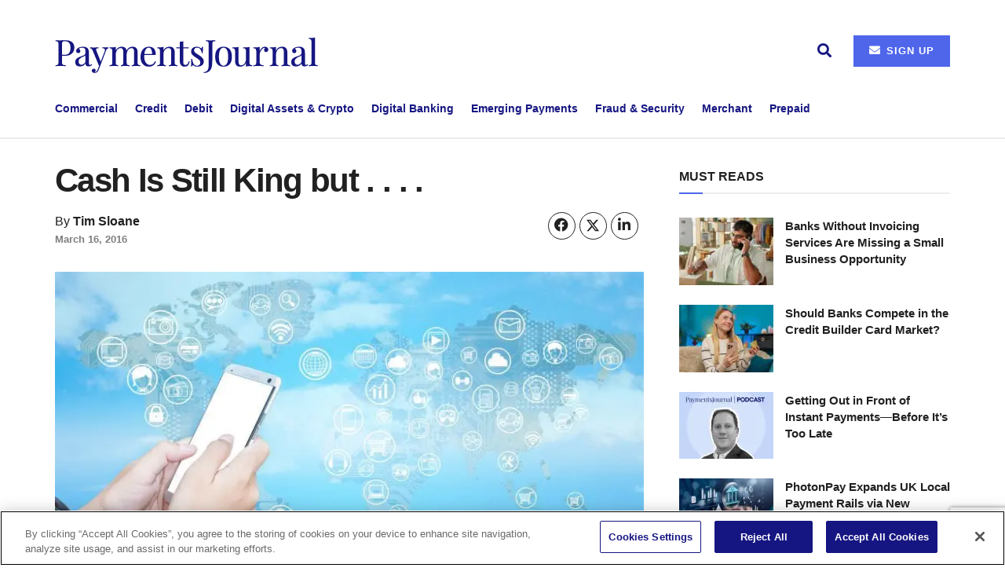

--- FILE ---
content_type: text/html; charset=UTF-8
request_url: https://www.paymentsjournal.com/cash-is-still-king-but/
body_size: 30530
content:
<!doctype html>
<!--[if lt IE 7]> <html class="no-js lt-ie9 lt-ie8 lt-ie7" lang="en-US"> <![endif]-->
<!--[if IE 7]>    <html class="no-js lt-ie9 lt-ie8" lang="en-US"> <![endif]-->
<!--[if IE 8]>    <html class="no-js lt-ie9" lang="en-US"> <![endif]-->
<!--[if IE 9]>    <html class="no-js lt-ie10" lang="en-US"> <![endif]-->
<!--[if gt IE 8]><!--> <html class="no-js" lang="en-US"> <!--<![endif]-->
<head>
<!-- OneTrust Cookies Consent Notice start for paymentsjournal.com -->
<script src="https://cdn-ukwest.onetrust.com/scripttemplates/otSDKStub.js"  type="text/javascript" charset="UTF-8" data-domain-script="018e6c05-e72f-777c-8211-8761d239db83" ></script>
<script type="text/javascript">
function OptanonWrapper() { }
</script>
<!-- OneTrust Cookies Consent Notice end for paymentsjournal.com -->

<!-- Google Tag Manager -->
<script>(function(w,d,s,l,i){w[l]=w[l]||[];w[l].push({'gtm.start':
new Date().getTime(),event:'gtm.js'});var f=d.getElementsByTagName(s)[0],
j=d.createElement(s),dl=l!='dataLayer'?'&l='+l:'';j.async=true;j.src=
'https://www.googletagmanager.com/gtm.js?id='+i+dl;f.parentNode.insertBefore(j,f);
})(window,document,'script','dataLayer','GTM-T4D2X2W6');</script>
<!-- End Google Tag Manager -->

	<meta http-equiv="Content-Type" content="text/html; charset=utf-8" charset="UTF-8" />
    <meta name='viewport' content='width=device-width, initial-scale=1, user-scalable=yes' />
    <link rel="profile" href="https://gmpg.org/xfn/11" />
    <link rel="pingback" href="https://www.paymentsjournal.com/xmlrpc.php" />
    <meta name='robots' content='index, follow, max-image-preview:large, max-snippet:-1, max-video-preview:-1' />
	<style>img:is([sizes="auto" i], [sizes^="auto," i]) { contain-intrinsic-size: 3000px 1500px }</style>
	<meta property="og:type" content="article">
<meta property="og:title" content="Cash Is Still King but . . . .">
<meta property="og:site_name" content="PaymentsJournal">
<meta property="og:description" content="This commentary by y Richard Buckle, CEO of Pyalla Technologies on the BankingTechnology web site reviews events from the ATMIA">
<meta property="og:url" content="https://www.paymentsjournal.com/cash-is-still-king-but/">
<meta property="og:locale" content="en_US">
<meta property="og:image" content="https://www.paymentsjournal.com/wp-content/uploads/2017/05/Fotolia_127708989_Subscription_Monthly_M.jpg">
<meta property="og:image:height" content="1041">
<meta property="og:image:width" content="1825">
<meta property="article:published_time" content="2016-03-16T13:50:16-04:00">
<meta property="article:modified_time" content="2017-05-20T05:15:04-04:00">
<meta property="article:author" content="https://www.mercatoradvisorygroup.com/Analysts/Tim_Sloane/">
<meta property="article:section" content="Analysts Coverage">
<meta property="article:tag" content="Cash">
<meta name="twitter:card" content="summary_large_image">
<meta name="twitter:title" content="Cash Is Still King but . . . .">
<meta name="twitter:description" content="This commentary by y Richard Buckle, CEO of Pyalla Technologies on the BankingTechnology web site reviews events from the ATMIA">
<meta name="twitter:url" content="https://www.paymentsjournal.com/cash-is-still-king-but/">
<meta name="twitter:site" content="https://www.mercatoradvisorygroup.com/Analysts/Tim_Sloane/">
<meta name="twitter:image" content="https://www.paymentsjournal.com/wp-content/uploads/2017/05/Fotolia_127708989_Subscription_Monthly_M.jpg">
<meta name="twitter:image:width" content="1825">
<meta name="twitter:image:height" content="1041">
			<script type="text/javascript">
			  var jnews_ajax_url = '/?ajax-request=jnews'
			</script>
			<script type="text/javascript">;window.jnews=window.jnews||{},window.jnews.library=window.jnews.library||{},window.jnews.library=function(){"use strict";var e=this;e.win=window,e.doc=document,e.noop=function(){},e.globalBody=e.doc.getElementsByTagName("body")[0],e.globalBody=e.globalBody?e.globalBody:e.doc,e.win.jnewsDataStorage=e.win.jnewsDataStorage||{_storage:new WeakMap,put:function(e,t,n){this._storage.has(e)||this._storage.set(e,new Map),this._storage.get(e).set(t,n)},get:function(e,t){return this._storage.get(e).get(t)},has:function(e,t){return this._storage.has(e)&&this._storage.get(e).has(t)},remove:function(e,t){var n=this._storage.get(e).delete(t);return 0===!this._storage.get(e).size&&this._storage.delete(e),n}},e.windowWidth=function(){return e.win.innerWidth||e.docEl.clientWidth||e.globalBody.clientWidth},e.windowHeight=function(){return e.win.innerHeight||e.docEl.clientHeight||e.globalBody.clientHeight},e.requestAnimationFrame=e.win.requestAnimationFrame||e.win.webkitRequestAnimationFrame||e.win.mozRequestAnimationFrame||e.win.msRequestAnimationFrame||window.oRequestAnimationFrame||function(e){return setTimeout(e,1e3/60)},e.cancelAnimationFrame=e.win.cancelAnimationFrame||e.win.webkitCancelAnimationFrame||e.win.webkitCancelRequestAnimationFrame||e.win.mozCancelAnimationFrame||e.win.msCancelRequestAnimationFrame||e.win.oCancelRequestAnimationFrame||function(e){clearTimeout(e)},e.classListSupport="classList"in document.createElement("_"),e.hasClass=e.classListSupport?function(e,t){return e.classList.contains(t)}:function(e,t){return e.className.indexOf(t)>=0},e.addClass=e.classListSupport?function(t,n){e.hasClass(t,n)||t.classList.add(n)}:function(t,n){e.hasClass(t,n)||(t.className+=" "+n)},e.removeClass=e.classListSupport?function(t,n){e.hasClass(t,n)&&t.classList.remove(n)}:function(t,n){e.hasClass(t,n)&&(t.className=t.className.replace(n,""))},e.objKeys=function(e){var t=[];for(var n in e)Object.prototype.hasOwnProperty.call(e,n)&&t.push(n);return t},e.isObjectSame=function(e,t){var n=!0;return JSON.stringify(e)!==JSON.stringify(t)&&(n=!1),n},e.extend=function(){for(var e,t,n,o=arguments[0]||{},i=1,a=arguments.length;i<a;i++)if(null!==(e=arguments[i]))for(t in e)o!==(n=e[t])&&void 0!==n&&(o[t]=n);return o},e.dataStorage=e.win.jnewsDataStorage,e.isVisible=function(e){return 0!==e.offsetWidth&&0!==e.offsetHeight||e.getBoundingClientRect().length},e.getHeight=function(e){return e.offsetHeight||e.clientHeight||e.getBoundingClientRect().height},e.getWidth=function(e){return e.offsetWidth||e.clientWidth||e.getBoundingClientRect().width},e.supportsPassive=!1;try{var t=Object.defineProperty({},"passive",{get:function(){e.supportsPassive=!0}});"createEvent"in e.doc?e.win.addEventListener("test",null,t):"fireEvent"in e.doc&&e.win.attachEvent("test",null)}catch(e){}e.passiveOption=!!e.supportsPassive&&{passive:!0},e.setStorage=function(e,t){e="jnews-"+e;var n={expired:Math.floor(((new Date).getTime()+432e5)/1e3)};t=Object.assign(n,t);localStorage.setItem(e,JSON.stringify(t))},e.getStorage=function(e){e="jnews-"+e;var t=localStorage.getItem(e);return null!==t&&0<t.length?JSON.parse(localStorage.getItem(e)):{}},e.expiredStorage=function(){var t,n="jnews-";for(var o in localStorage)o.indexOf(n)>-1&&"undefined"!==(t=e.getStorage(o.replace(n,""))).expired&&t.expired<Math.floor((new Date).getTime()/1e3)&&localStorage.removeItem(o)},e.addEvents=function(t,n,o){for(var i in n){var a=["touchstart","touchmove"].indexOf(i)>=0&&!o&&e.passiveOption;"createEvent"in e.doc?t.addEventListener(i,n[i],a):"fireEvent"in e.doc&&t.attachEvent("on"+i,n[i])}},e.removeEvents=function(t,n){for(var o in n)"createEvent"in e.doc?t.removeEventListener(o,n[o]):"fireEvent"in e.doc&&t.detachEvent("on"+o,n[o])},e.triggerEvents=function(t,n,o){var i;o=o||{detail:null};return"createEvent"in e.doc?(!(i=e.doc.createEvent("CustomEvent")||new CustomEvent(n)).initCustomEvent||i.initCustomEvent(n,!0,!1,o),void t.dispatchEvent(i)):"fireEvent"in e.doc?((i=e.doc.createEventObject()).eventType=n,void t.fireEvent("on"+i.eventType,i)):void 0},e.getParents=function(t,n){void 0===n&&(n=e.doc);for(var o=[],i=t.parentNode,a=!1;!a;)if(i){var r=i;r.querySelectorAll(n).length?a=!0:(o.push(r),i=r.parentNode)}else o=[],a=!0;return o},e.forEach=function(e,t,n){for(var o=0,i=e.length;o<i;o++)t.call(n,e[o],o)},e.getText=function(e){return e.innerText||e.textContent},e.setText=function(e,t){var n="object"==typeof t?t.innerText||t.textContent:t;e.innerText&&(e.innerText=n),e.textContent&&(e.textContent=n)},e.httpBuildQuery=function(t){return e.objKeys(t).reduce(function t(n){var o=arguments.length>1&&void 0!==arguments[1]?arguments[1]:null;return function(i,a){var r=n[a];a=encodeURIComponent(a);var s=o?"".concat(o,"[").concat(a,"]"):a;return null==r||"function"==typeof r?(i.push("".concat(s,"=")),i):["number","boolean","string"].includes(typeof r)?(i.push("".concat(s,"=").concat(encodeURIComponent(r))),i):(i.push(e.objKeys(r).reduce(t(r,s),[]).join("&")),i)}}(t),[]).join("&")},e.get=function(t,n,o,i){return o="function"==typeof o?o:e.noop,e.ajax("GET",t,n,o,i)},e.post=function(t,n,o,i){return o="function"==typeof o?o:e.noop,e.ajax("POST",t,n,o,i)},e.ajax=function(t,n,o,i,a){var r=new XMLHttpRequest,s=n,c=e.httpBuildQuery(o);if(t=-1!=["GET","POST"].indexOf(t)?t:"GET",r.open(t,s+("GET"==t?"?"+c:""),!0),"POST"==t&&r.setRequestHeader("Content-type","application/x-www-form-urlencoded"),r.setRequestHeader("X-Requested-With","XMLHttpRequest"),r.onreadystatechange=function(){4===r.readyState&&200<=r.status&&300>r.status&&"function"==typeof i&&i.call(void 0,r.response)},void 0!==a&&!a){return{xhr:r,send:function(){r.send("POST"==t?c:null)}}}return r.send("POST"==t?c:null),{xhr:r}},e.scrollTo=function(t,n,o){function i(e,t,n){this.start=this.position(),this.change=e-this.start,this.currentTime=0,this.increment=20,this.duration=void 0===n?500:n,this.callback=t,this.finish=!1,this.animateScroll()}return Math.easeInOutQuad=function(e,t,n,o){return(e/=o/2)<1?n/2*e*e+t:-n/2*(--e*(e-2)-1)+t},i.prototype.stop=function(){this.finish=!0},i.prototype.move=function(t){e.doc.documentElement.scrollTop=t,e.globalBody.parentNode.scrollTop=t,e.globalBody.scrollTop=t},i.prototype.position=function(){return e.doc.documentElement.scrollTop||e.globalBody.parentNode.scrollTop||e.globalBody.scrollTop},i.prototype.animateScroll=function(){this.currentTime+=this.increment;var t=Math.easeInOutQuad(this.currentTime,this.start,this.change,this.duration);this.move(t),this.currentTime<this.duration&&!this.finish?e.requestAnimationFrame.call(e.win,this.animateScroll.bind(this)):this.callback&&"function"==typeof this.callback&&this.callback()},new i(t,n,o)},e.unwrap=function(t){var n,o=t;e.forEach(t,(function(e,t){n?n+=e:n=e})),o.replaceWith(n)},e.performance={start:function(e){performance.mark(e+"Start")},stop:function(e){performance.mark(e+"End"),performance.measure(e,e+"Start",e+"End")}},e.fps=function(){var t=0,n=0,o=0;!function(){var i=t=0,a=0,r=0,s=document.getElementById("fpsTable"),c=function(t){void 0===document.getElementsByTagName("body")[0]?e.requestAnimationFrame.call(e.win,(function(){c(t)})):document.getElementsByTagName("body")[0].appendChild(t)};null===s&&((s=document.createElement("div")).style.position="fixed",s.style.top="120px",s.style.left="10px",s.style.width="100px",s.style.height="20px",s.style.border="1px solid black",s.style.fontSize="11px",s.style.zIndex="100000",s.style.backgroundColor="white",s.id="fpsTable",c(s));var l=function(){o++,n=Date.now(),(a=(o/(r=(n-t)/1e3)).toPrecision(2))!=i&&(i=a,s.innerHTML=i+"fps"),1<r&&(t=n,o=0),e.requestAnimationFrame.call(e.win,l)};l()}()},e.instr=function(e,t){for(var n=0;n<t.length;n++)if(-1!==e.toLowerCase().indexOf(t[n].toLowerCase()))return!0},e.winLoad=function(t,n){function o(o){if("complete"===e.doc.readyState||"interactive"===e.doc.readyState)return!o||n?setTimeout(t,n||1):t(o),1}o()||e.addEvents(e.win,{load:o})},e.docReady=function(t,n){function o(o){if("complete"===e.doc.readyState||"interactive"===e.doc.readyState)return!o||n?setTimeout(t,n||1):t(o),1}o()||e.addEvents(e.doc,{DOMContentLoaded:o})},e.fireOnce=function(){e.docReady((function(){e.assets=e.assets||[],e.assets.length&&(e.boot(),e.load_assets())}),50)},e.boot=function(){e.length&&e.doc.querySelectorAll("style[media]").forEach((function(e){"not all"==e.getAttribute("media")&&e.removeAttribute("media")}))},e.create_js=function(t,n){var o=e.doc.createElement("script");switch(o.setAttribute("src",t),n){case"defer":o.setAttribute("defer",!0);break;case"async":o.setAttribute("async",!0);break;case"deferasync":o.setAttribute("defer",!0),o.setAttribute("async",!0)}e.globalBody.appendChild(o)},e.load_assets=function(){"object"==typeof e.assets&&e.forEach(e.assets.slice(0),(function(t,n){var o="";t.defer&&(o+="defer"),t.async&&(o+="async"),e.create_js(t.url,o);var i=e.assets.indexOf(t);i>-1&&e.assets.splice(i,1)})),e.assets=jnewsoption.au_scripts=window.jnewsads=[]},e.setCookie=function(e,t,n){var o="";if(n){var i=new Date;i.setTime(i.getTime()+24*n*60*60*1e3),o="; expires="+i.toUTCString()}document.cookie=e+"="+(t||"")+o+"; path=/"},e.getCookie=function(e){for(var t=e+"=",n=document.cookie.split(";"),o=0;o<n.length;o++){for(var i=n[o];" "==i.charAt(0);)i=i.substring(1,i.length);if(0==i.indexOf(t))return i.substring(t.length,i.length)}return null},e.eraseCookie=function(e){document.cookie=e+"=; Path=/; Expires=Thu, 01 Jan 1970 00:00:01 GMT;"},e.docReady((function(){e.globalBody=e.globalBody==e.doc?e.doc.getElementsByTagName("body")[0]:e.globalBody,e.globalBody=e.globalBody?e.globalBody:e.doc})),e.winLoad((function(){e.winLoad((function(){var t=!1;if(void 0!==window.jnewsadmin)if(void 0!==window.file_version_checker){var n=e.objKeys(window.file_version_checker);n.length?n.forEach((function(e){t||"10.0.4"===window.file_version_checker[e]||(t=!0)})):t=!0}else t=!0;t&&(window.jnewsHelper.getMessage(),window.jnewsHelper.getNotice())}),2500)}))},window.jnews.library=new window.jnews.library;</script>
	<!-- This site is optimized with the Yoast SEO Premium plugin v26.8 (Yoast SEO v26.8) - https://yoast.com/product/yoast-seo-premium-wordpress/ -->
	<title>Cash Is Still King but . . . . - PaymentsJournal</title>
	<link rel="canonical" href="https://www.paymentsjournal.com/cash-is-still-king-but/" />
	<meta property="og:locale" content="en_US" />
	<meta property="og:type" content="article" />
	<meta property="og:title" content="Cash Is Still King but . . . ." />
	<meta property="og:description" content="This commentary by y Richard Buckle, CEO of Pyalla Technologies on the BankingTechnology web site reviews events from the ATMIA conference in New Orleans from a “bigger picture” perspective. While stating that cash is still king, he ultimately perceives threats on the horizon: “Cash is still very much king and in a strange way, holding [&hellip;]" />
	<meta property="og:url" content="https://www.paymentsjournal.com/cash-is-still-king-but/" />
	<meta property="og:site_name" content="PaymentsJournal" />
	<meta property="article:publisher" content="https://www.facebook.com/paymentsjournal/" />
	<meta property="article:published_time" content="2016-03-16T13:50:16+00:00" />
	<meta property="article:modified_time" content="2017-05-20T05:15:04+00:00" />
	<meta property="og:image" content="https://www.paymentsjournal.com/wp-content/uploads/2017/05/Fotolia_127708989_Subscription_Monthly_M.jpg" />
	<meta property="og:image:width" content="1825" />
	<meta property="og:image:height" content="1041" />
	<meta property="og:image:type" content="image/jpeg" />
	<meta name="author" content="Tim Sloane" />
	<meta name="twitter:card" content="summary_large_image" />
	<meta name="twitter:creator" content="@paymentsjournal" />
	<meta name="twitter:site" content="@paymentsjournal" />
	<meta name="twitter:label1" content="Written by" />
	<meta name="twitter:data1" content="Tim Sloane" />
	<meta name="twitter:label2" content="Est. reading time" />
	<meta name="twitter:data2" content="1 minute" />
	<script type="application/ld+json" class="yoast-schema-graph">{"@context":"https://schema.org","@graph":[{"@type":"Article","@id":"https://www.paymentsjournal.com/cash-is-still-king-but/#article","isPartOf":{"@id":"https://www.paymentsjournal.com/cash-is-still-king-but/"},"author":{"name":"Tim Sloane","@id":"https://www.paymentsjournal.com/#/schema/person/1c2b981b39d4270816898def0d407c60"},"headline":"Cash Is Still King but . . . .","datePublished":"2016-03-16T13:50:16+00:00","dateModified":"2017-05-20T05:15:04+00:00","mainEntityOfPage":{"@id":"https://www.paymentsjournal.com/cash-is-still-king-but/"},"wordCount":296,"publisher":{"@id":"https://www.paymentsjournal.com/#organization"},"image":{"@id":"https://www.paymentsjournal.com/cash-is-still-king-but/#primaryimage"},"thumbnailUrl":"https://www.paymentsjournal.com/wp-content/uploads/2017/05/Fotolia_127708989_Subscription_Monthly_M.jpg","keywords":["Cash"],"articleSection":["Analysts Coverage"],"inLanguage":"en-US","copyrightYear":"2016","copyrightHolder":{"@id":"https://www.paymentsjournal.com/#organization"}},{"@type":"WebPage","@id":"https://www.paymentsjournal.com/cash-is-still-king-but/","url":"https://www.paymentsjournal.com/cash-is-still-king-but/","name":"Cash Is Still King but . . . . - PaymentsJournal","isPartOf":{"@id":"https://www.paymentsjournal.com/#website"},"primaryImageOfPage":{"@id":"https://www.paymentsjournal.com/cash-is-still-king-but/#primaryimage"},"image":{"@id":"https://www.paymentsjournal.com/cash-is-still-king-but/#primaryimage"},"thumbnailUrl":"https://www.paymentsjournal.com/wp-content/uploads/2017/05/Fotolia_127708989_Subscription_Monthly_M.jpg","datePublished":"2016-03-16T13:50:16+00:00","dateModified":"2017-05-20T05:15:04+00:00","breadcrumb":{"@id":"https://www.paymentsjournal.com/cash-is-still-king-but/#breadcrumb"},"inLanguage":"en-US","potentialAction":[{"@type":"ReadAction","target":["https://www.paymentsjournal.com/cash-is-still-king-but/"]}]},{"@type":"ImageObject","inLanguage":"en-US","@id":"https://www.paymentsjournal.com/cash-is-still-king-but/#primaryimage","url":"https://www.paymentsjournal.com/wp-content/uploads/2017/05/Fotolia_127708989_Subscription_Monthly_M.jpg","contentUrl":"https://www.paymentsjournal.com/wp-content/uploads/2017/05/Fotolia_127708989_Subscription_Monthly_M.jpg","width":1825,"height":1041,"caption":"Woman hand using smartphone and icon web, Connect to the Internet with smartphone."},{"@type":"BreadcrumbList","@id":"https://www.paymentsjournal.com/cash-is-still-king-but/#breadcrumb","itemListElement":[{"@type":"ListItem","position":1,"name":"Home","item":"https://www.paymentsjournal.com/"},{"@type":"ListItem","position":2,"name":"Cash Is Still King but . . . ."}]},{"@type":"WebSite","@id":"https://www.paymentsjournal.com/#website","url":"https://www.paymentsjournal.com/","name":"PaymentsJournal","description":"Focused Content, Expert Insights and Timely News","publisher":{"@id":"https://www.paymentsjournal.com/#organization"},"potentialAction":[{"@type":"SearchAction","target":{"@type":"EntryPoint","urlTemplate":"https://www.paymentsjournal.com/?s={search_term_string}"},"query-input":{"@type":"PropertyValueSpecification","valueRequired":true,"valueName":"search_term_string"}}],"inLanguage":"en-US"},{"@type":"Organization","@id":"https://www.paymentsjournal.com/#organization","name":"PaymentsJournal","url":"https://www.paymentsjournal.com/","logo":{"@type":"ImageObject","inLanguage":"en-US","@id":"https://www.paymentsjournal.com/#/schema/logo/image/","url":"https://www.paymentsjournal.com/wp-content/uploads/2024/03/cropped-paymentsjournal-icon.jpg","contentUrl":"https://www.paymentsjournal.com/wp-content/uploads/2024/03/cropped-paymentsjournal-icon.jpg","width":512,"height":512,"caption":"PaymentsJournal"},"image":{"@id":"https://www.paymentsjournal.com/#/schema/logo/image/"},"sameAs":["https://www.facebook.com/paymentsjournal/","https://x.com/paymentsjournal","https://www.linkedin.com/company/paymentsjournal/","https://www.youtube.com/channel/UC8yheGWcDLrJkPlxW-_JvRw?view_as"]},{"@type":"Person","@id":"https://www.paymentsjournal.com/#/schema/person/1c2b981b39d4270816898def0d407c60","name":"Tim Sloane","image":{"@type":"ImageObject","inLanguage":"en-US","@id":"https://www.paymentsjournal.com/#/schema/person/image/","url":"https://www.paymentsjournal.com/wp-content/uploads/2017/05/TSloane_260x399-150x150.jpg","contentUrl":"https://www.paymentsjournal.com/wp-content/uploads/2017/05/TSloane_260x399-150x150.jpg","caption":"Tim Sloane"},"description":"Tim Sloane is VP, Payments Innovation at Mercator Advisory Group","sameAs":["https://www.mercatoradvisorygroup.com/Analysts/Tim_Sloane/"],"url":"https://www.paymentsjournal.com/author/tim-sloane/"}]}</script>
	<!-- / Yoast SEO Premium plugin. -->


<link rel='dns-prefetch' href='//www.googletagmanager.com' />
<link rel='dns-prefetch' href='//b2161880.smushcdn.com' />
<link rel='dns-prefetch' href='//hb.wpmucdn.com' />
<link href='//hb.wpmucdn.com' rel='preconnect' />
		<style>
			.lazyload,
			.lazyloading {
				max-width: 100%;
			}
		</style>
		<link rel='stylesheet' id='elementor-post-84764-css' href='https://www.paymentsjournal.com/wp-content/uploads/elementor/css/post-84764.css' type='text/css' media='all' />
<link rel='stylesheet' id='elementor-post-520881-css' href='https://www.paymentsjournal.com/wp-content/uploads/elementor/css/post-520881.css' type='text/css' media='all' />
<link rel='stylesheet' id='wp-block-library-css' href='https://hb.wpmucdn.com/www.paymentsjournal.com/048f8d27-9346-4cc7-b82c-92e30b6e18d2.css' type='text/css' media='all' />
<style id='classic-theme-styles-inline-css' type='text/css'>
/*! This file is auto-generated */
.wp-block-button__link{color:#fff;background-color:#32373c;border-radius:9999px;box-shadow:none;text-decoration:none;padding:calc(.667em + 2px) calc(1.333em + 2px);font-size:1.125em}.wp-block-file__button{background:#32373c;color:#fff;text-decoration:none}
</style>
<style id='feedzy-rss-feeds-loop-style-inline-css' type='text/css'>
.wp-block-feedzy-rss-feeds-loop{display:grid;gap:24px;grid-template-columns:repeat(1,1fr)}@media(min-width:782px){.wp-block-feedzy-rss-feeds-loop.feedzy-loop-columns-2,.wp-block-feedzy-rss-feeds-loop.feedzy-loop-columns-3,.wp-block-feedzy-rss-feeds-loop.feedzy-loop-columns-4,.wp-block-feedzy-rss-feeds-loop.feedzy-loop-columns-5{grid-template-columns:repeat(2,1fr)}}@media(min-width:960px){.wp-block-feedzy-rss-feeds-loop.feedzy-loop-columns-2{grid-template-columns:repeat(2,1fr)}.wp-block-feedzy-rss-feeds-loop.feedzy-loop-columns-3{grid-template-columns:repeat(3,1fr)}.wp-block-feedzy-rss-feeds-loop.feedzy-loop-columns-4{grid-template-columns:repeat(4,1fr)}.wp-block-feedzy-rss-feeds-loop.feedzy-loop-columns-5{grid-template-columns:repeat(5,1fr)}}.wp-block-feedzy-rss-feeds-loop .wp-block-image.is-style-rounded img{border-radius:9999px}.wp-block-feedzy-rss-feeds-loop .wp-block-image:has(:is(img:not([src]),img[src=""])){display:none}

</style>
<style id='powerpress-player-block-style-inline-css' type='text/css'>


</style>
<style id='global-styles-inline-css' type='text/css'>
:root{--wp--preset--aspect-ratio--square: 1;--wp--preset--aspect-ratio--4-3: 4/3;--wp--preset--aspect-ratio--3-4: 3/4;--wp--preset--aspect-ratio--3-2: 3/2;--wp--preset--aspect-ratio--2-3: 2/3;--wp--preset--aspect-ratio--16-9: 16/9;--wp--preset--aspect-ratio--9-16: 9/16;--wp--preset--color--black: #000000;--wp--preset--color--cyan-bluish-gray: #abb8c3;--wp--preset--color--white: #ffffff;--wp--preset--color--pale-pink: #f78da7;--wp--preset--color--vivid-red: #cf2e2e;--wp--preset--color--luminous-vivid-orange: #ff6900;--wp--preset--color--luminous-vivid-amber: #fcb900;--wp--preset--color--light-green-cyan: #7bdcb5;--wp--preset--color--vivid-green-cyan: #00d084;--wp--preset--color--pale-cyan-blue: #8ed1fc;--wp--preset--color--vivid-cyan-blue: #0693e3;--wp--preset--color--vivid-purple: #9b51e0;--wp--preset--gradient--vivid-cyan-blue-to-vivid-purple: linear-gradient(135deg,rgba(6,147,227,1) 0%,rgb(155,81,224) 100%);--wp--preset--gradient--light-green-cyan-to-vivid-green-cyan: linear-gradient(135deg,rgb(122,220,180) 0%,rgb(0,208,130) 100%);--wp--preset--gradient--luminous-vivid-amber-to-luminous-vivid-orange: linear-gradient(135deg,rgba(252,185,0,1) 0%,rgba(255,105,0,1) 100%);--wp--preset--gradient--luminous-vivid-orange-to-vivid-red: linear-gradient(135deg,rgba(255,105,0,1) 0%,rgb(207,46,46) 100%);--wp--preset--gradient--very-light-gray-to-cyan-bluish-gray: linear-gradient(135deg,rgb(238,238,238) 0%,rgb(169,184,195) 100%);--wp--preset--gradient--cool-to-warm-spectrum: linear-gradient(135deg,rgb(74,234,220) 0%,rgb(151,120,209) 20%,rgb(207,42,186) 40%,rgb(238,44,130) 60%,rgb(251,105,98) 80%,rgb(254,248,76) 100%);--wp--preset--gradient--blush-light-purple: linear-gradient(135deg,rgb(255,206,236) 0%,rgb(152,150,240) 100%);--wp--preset--gradient--blush-bordeaux: linear-gradient(135deg,rgb(254,205,165) 0%,rgb(254,45,45) 50%,rgb(107,0,62) 100%);--wp--preset--gradient--luminous-dusk: linear-gradient(135deg,rgb(255,203,112) 0%,rgb(199,81,192) 50%,rgb(65,88,208) 100%);--wp--preset--gradient--pale-ocean: linear-gradient(135deg,rgb(255,245,203) 0%,rgb(182,227,212) 50%,rgb(51,167,181) 100%);--wp--preset--gradient--electric-grass: linear-gradient(135deg,rgb(202,248,128) 0%,rgb(113,206,126) 100%);--wp--preset--gradient--midnight: linear-gradient(135deg,rgb(2,3,129) 0%,rgb(40,116,252) 100%);--wp--preset--font-size--small: 13px;--wp--preset--font-size--medium: 20px;--wp--preset--font-size--large: 36px;--wp--preset--font-size--x-large: 42px;--wp--preset--spacing--20: 0.44rem;--wp--preset--spacing--30: 0.67rem;--wp--preset--spacing--40: 1rem;--wp--preset--spacing--50: 1.5rem;--wp--preset--spacing--60: 2.25rem;--wp--preset--spacing--70: 3.38rem;--wp--preset--spacing--80: 5.06rem;--wp--preset--shadow--natural: 6px 6px 9px rgba(0, 0, 0, 0.2);--wp--preset--shadow--deep: 12px 12px 50px rgba(0, 0, 0, 0.4);--wp--preset--shadow--sharp: 6px 6px 0px rgba(0, 0, 0, 0.2);--wp--preset--shadow--outlined: 6px 6px 0px -3px rgba(255, 255, 255, 1), 6px 6px rgba(0, 0, 0, 1);--wp--preset--shadow--crisp: 6px 6px 0px rgba(0, 0, 0, 1);}:where(.is-layout-flex){gap: 0.5em;}:where(.is-layout-grid){gap: 0.5em;}body .is-layout-flex{display: flex;}.is-layout-flex{flex-wrap: wrap;align-items: center;}.is-layout-flex > :is(*, div){margin: 0;}body .is-layout-grid{display: grid;}.is-layout-grid > :is(*, div){margin: 0;}:where(.wp-block-columns.is-layout-flex){gap: 2em;}:where(.wp-block-columns.is-layout-grid){gap: 2em;}:where(.wp-block-post-template.is-layout-flex){gap: 1.25em;}:where(.wp-block-post-template.is-layout-grid){gap: 1.25em;}.has-black-color{color: var(--wp--preset--color--black) !important;}.has-cyan-bluish-gray-color{color: var(--wp--preset--color--cyan-bluish-gray) !important;}.has-white-color{color: var(--wp--preset--color--white) !important;}.has-pale-pink-color{color: var(--wp--preset--color--pale-pink) !important;}.has-vivid-red-color{color: var(--wp--preset--color--vivid-red) !important;}.has-luminous-vivid-orange-color{color: var(--wp--preset--color--luminous-vivid-orange) !important;}.has-luminous-vivid-amber-color{color: var(--wp--preset--color--luminous-vivid-amber) !important;}.has-light-green-cyan-color{color: var(--wp--preset--color--light-green-cyan) !important;}.has-vivid-green-cyan-color{color: var(--wp--preset--color--vivid-green-cyan) !important;}.has-pale-cyan-blue-color{color: var(--wp--preset--color--pale-cyan-blue) !important;}.has-vivid-cyan-blue-color{color: var(--wp--preset--color--vivid-cyan-blue) !important;}.has-vivid-purple-color{color: var(--wp--preset--color--vivid-purple) !important;}.has-black-background-color{background-color: var(--wp--preset--color--black) !important;}.has-cyan-bluish-gray-background-color{background-color: var(--wp--preset--color--cyan-bluish-gray) !important;}.has-white-background-color{background-color: var(--wp--preset--color--white) !important;}.has-pale-pink-background-color{background-color: var(--wp--preset--color--pale-pink) !important;}.has-vivid-red-background-color{background-color: var(--wp--preset--color--vivid-red) !important;}.has-luminous-vivid-orange-background-color{background-color: var(--wp--preset--color--luminous-vivid-orange) !important;}.has-luminous-vivid-amber-background-color{background-color: var(--wp--preset--color--luminous-vivid-amber) !important;}.has-light-green-cyan-background-color{background-color: var(--wp--preset--color--light-green-cyan) !important;}.has-vivid-green-cyan-background-color{background-color: var(--wp--preset--color--vivid-green-cyan) !important;}.has-pale-cyan-blue-background-color{background-color: var(--wp--preset--color--pale-cyan-blue) !important;}.has-vivid-cyan-blue-background-color{background-color: var(--wp--preset--color--vivid-cyan-blue) !important;}.has-vivid-purple-background-color{background-color: var(--wp--preset--color--vivid-purple) !important;}.has-black-border-color{border-color: var(--wp--preset--color--black) !important;}.has-cyan-bluish-gray-border-color{border-color: var(--wp--preset--color--cyan-bluish-gray) !important;}.has-white-border-color{border-color: var(--wp--preset--color--white) !important;}.has-pale-pink-border-color{border-color: var(--wp--preset--color--pale-pink) !important;}.has-vivid-red-border-color{border-color: var(--wp--preset--color--vivid-red) !important;}.has-luminous-vivid-orange-border-color{border-color: var(--wp--preset--color--luminous-vivid-orange) !important;}.has-luminous-vivid-amber-border-color{border-color: var(--wp--preset--color--luminous-vivid-amber) !important;}.has-light-green-cyan-border-color{border-color: var(--wp--preset--color--light-green-cyan) !important;}.has-vivid-green-cyan-border-color{border-color: var(--wp--preset--color--vivid-green-cyan) !important;}.has-pale-cyan-blue-border-color{border-color: var(--wp--preset--color--pale-cyan-blue) !important;}.has-vivid-cyan-blue-border-color{border-color: var(--wp--preset--color--vivid-cyan-blue) !important;}.has-vivid-purple-border-color{border-color: var(--wp--preset--color--vivid-purple) !important;}.has-vivid-cyan-blue-to-vivid-purple-gradient-background{background: var(--wp--preset--gradient--vivid-cyan-blue-to-vivid-purple) !important;}.has-light-green-cyan-to-vivid-green-cyan-gradient-background{background: var(--wp--preset--gradient--light-green-cyan-to-vivid-green-cyan) !important;}.has-luminous-vivid-amber-to-luminous-vivid-orange-gradient-background{background: var(--wp--preset--gradient--luminous-vivid-amber-to-luminous-vivid-orange) !important;}.has-luminous-vivid-orange-to-vivid-red-gradient-background{background: var(--wp--preset--gradient--luminous-vivid-orange-to-vivid-red) !important;}.has-very-light-gray-to-cyan-bluish-gray-gradient-background{background: var(--wp--preset--gradient--very-light-gray-to-cyan-bluish-gray) !important;}.has-cool-to-warm-spectrum-gradient-background{background: var(--wp--preset--gradient--cool-to-warm-spectrum) !important;}.has-blush-light-purple-gradient-background{background: var(--wp--preset--gradient--blush-light-purple) !important;}.has-blush-bordeaux-gradient-background{background: var(--wp--preset--gradient--blush-bordeaux) !important;}.has-luminous-dusk-gradient-background{background: var(--wp--preset--gradient--luminous-dusk) !important;}.has-pale-ocean-gradient-background{background: var(--wp--preset--gradient--pale-ocean) !important;}.has-electric-grass-gradient-background{background: var(--wp--preset--gradient--electric-grass) !important;}.has-midnight-gradient-background{background: var(--wp--preset--gradient--midnight) !important;}.has-small-font-size{font-size: var(--wp--preset--font-size--small) !important;}.has-medium-font-size{font-size: var(--wp--preset--font-size--medium) !important;}.has-large-font-size{font-size: var(--wp--preset--font-size--large) !important;}.has-x-large-font-size{font-size: var(--wp--preset--font-size--x-large) !important;}
:where(.wp-block-post-template.is-layout-flex){gap: 1.25em;}:where(.wp-block-post-template.is-layout-grid){gap: 1.25em;}
:where(.wp-block-columns.is-layout-flex){gap: 2em;}:where(.wp-block-columns.is-layout-grid){gap: 2em;}
:root :where(.wp-block-pullquote){font-size: 1.5em;line-height: 1.6;}
</style>
<link rel='stylesheet' id='contact-form-7-css' href='https://hb.wpmucdn.com/www.paymentsjournal.com/978e0d82-8976-4097-a51e-01c1fabadc0d.css' type='text/css' media='all' />
<link rel='stylesheet' id='ce_responsive-css' href='https://hb.wpmucdn.com/www.paymentsjournal.com/6beed51e-30a8-4bdf-b4f7-5c3d7dd3458d.css' type='text/css' media='all' />
<link rel='stylesheet' id='contact-form-7-email-spam-blocker-css' href='https://hb.wpmucdn.com/www.paymentsjournal.com/05c640fe-a6a6-4af3-bcd4-59d181b32447.css' type='text/css' media='all' />
<link rel='stylesheet' id='wphb-1-css' href='https://hb.wpmucdn.com/www.paymentsjournal.com/f8fe0874-4201-4c6c-a891-f269d522599d.css' type='text/css' media='all' />
<link rel='stylesheet' id='jnews-parent-style-css' href='https://hb.wpmucdn.com/www.paymentsjournal.com/8a6825c5-d884-4b62-b28f-000592d30764.css' type='text/css' media='all' />
<link rel='stylesheet' id='js_composer_front-css' href='https://hb.wpmucdn.com/www.paymentsjournal.com/6ab161ea-bfd4-468e-a45f-138bced5c2e6.css' type='text/css' media='all' />
<link rel='stylesheet' id='elementor-frontend-css' href='https://hb.wpmucdn.com/www.paymentsjournal.com/d814de70-89bc-465e-ab0c-6e3f6c6ed0bd.css' type='text/css' media='all' />
<link rel='stylesheet' id='wphb-2-css' href='https://hb.wpmucdn.com/www.paymentsjournal.com/b431841a-08c5-45f5-9690-7c5cccff6e5c.css' type='text/css' media='all' />
<link rel='stylesheet' id='elementor-icons-css' href='https://hb.wpmucdn.com/www.paymentsjournal.com/be5d0319-0e64-404f-a66e-f8b01134f4b9.css' type='text/css' media='all' />
<link rel='stylesheet' id='font-awesome-5-all-css' href='https://hb.wpmucdn.com/www.paymentsjournal.com/11a6da86-34f0-458e-a6c9-55e58b8b7a9a.css' type='text/css' media='all' />
<link rel='stylesheet' id='font-awesome-4-shim-css' href='https://hb.wpmucdn.com/www.paymentsjournal.com/4c18871b-857f-40bc-9617-1103829e06cc.css' type='text/css' media='all' />
<link rel='stylesheet' id='font-awesome-css' href='https://hb.wpmucdn.com/www.paymentsjournal.com/ce89d630-2f06-4d44-b8a4-9ffa7b88cd29.css' type='text/css' media='all' />
<link rel='stylesheet' id='jnews-frontend-css' href='https://hb.wpmucdn.com/www.paymentsjournal.com/69ad688f-75b4-4d69-a9e8-cd22a4ffee23.css' type='text/css' media='all' />
<link rel='stylesheet' id='jnews-js-composer-css' href='https://hb.wpmucdn.com/www.paymentsjournal.com/f646abb0-5d09-4efe-baba-242b6a3e7b1e.css' type='text/css' media='all' />
<link rel='stylesheet' id='jnews-elementor-css' href='https://hb.wpmucdn.com/www.paymentsjournal.com/37c85715-7173-4b34-9dc4-bc3c6b3281b8.css' type='text/css' media='all' />
<link rel='stylesheet' id='jnews-style-css' href='https://hb.wpmucdn.com/www.paymentsjournal.com/f83f8ab8-a81f-4dd6-ae88-eb3232d74557.css' type='text/css' media='all' />
<link rel='stylesheet' id='jnews-darkmode-css' href='https://hb.wpmucdn.com/www.paymentsjournal.com/e5783f44-3b9b-4038-8449-f61aba8e1782.css' type='text/css' media='all' />
<link rel='stylesheet' id='wphb-3-css' href='https://hb.wpmucdn.com/www.paymentsjournal.com/168bdb29-4bc4-4008-9063-60412af9be68.css' type='text/css' media='all' />
<script type="text/javascript" src="https://hb.wpmucdn.com/www.paymentsjournal.com/71580ef1-e633-4fba-96b5-4c6b013cdd66.js" id="wphb-4-js"></script>
<script type="text/javascript" src="https://hb.wpmucdn.com/www.paymentsjournal.com/fc162b5e-cbb1-418b-9c71-b2d7ca89b04b.js" id="wphb-5-js"></script>

<!-- Google tag (gtag.js) snippet added by Site Kit -->
<!-- Google Analytics snippet added by Site Kit -->
<script type="text/javascript" src="https://www.googletagmanager.com/gtag/js?id=GT-NFRPKT9" id="google_gtagjs-js" async></script>
<script type="text/javascript" id="google_gtagjs-js-after">
/* <![CDATA[ */
window.dataLayer = window.dataLayer || [];function gtag(){dataLayer.push(arguments);}
gtag("set","linker",{"domains":["www.paymentsjournal.com"]});
gtag("js", new Date());
gtag("set", "developer_id.dZTNiMT", true);
gtag("config", "GT-NFRPKT9");
/* ]]> */
</script>
<script></script><link rel="https://api.w.org/" href="https://www.paymentsjournal.com/wp-json/" /><link rel="alternate" title="JSON" type="application/json" href="https://www.paymentsjournal.com/wp-json/wp/v2/posts/9344" /><link rel="EditURI" type="application/rsd+xml" title="RSD" href="https://www.paymentsjournal.com/xmlrpc.php?rsd" />
<link rel='shortlink' href='https://www.paymentsjournal.com/?p=9344' />
<link rel="alternate" title="oEmbed (JSON)" type="application/json+oembed" href="https://www.paymentsjournal.com/wp-json/oembed/1.0/embed?url=https%3A%2F%2Fwww.paymentsjournal.com%2Fcash-is-still-king-but%2F" />
<link rel="alternate" title="oEmbed (XML)" type="text/xml+oembed" href="https://www.paymentsjournal.com/wp-json/oembed/1.0/embed?url=https%3A%2F%2Fwww.paymentsjournal.com%2Fcash-is-still-king-but%2F&#038;format=xml" />
		<meta property="fb:pages" content="588055261355581" />
		<style type="text/css">
.feedzy-rss-link-icon:after {
	content: url("https://b2161880.smushcdn.com/2161880/wp-content/plugins/feedzy-rss-feeds/img/external-link.png?lossy=1&strip=1&webp=1");
	margin-left: 3px;
}
</style>
		<meta name="generator" content="Site Kit by Google 1.170.0" /><link rel="alternate" type="application/rss+xml" title="Audio Feed &raquo; PaymentsJournal" href="https://www.paymentsjournal.com/feed/audio/" />
		<script type="text/javascript">
				(function(c,l,a,r,i,t,y){
					c[a]=c[a]||function(){(c[a].q=c[a].q||[]).push(arguments)};t=l.createElement(r);t.async=1;
					t.src="https://www.clarity.ms/tag/"+i+"?ref=wordpress";y=l.getElementsByTagName(r)[0];y.parentNode.insertBefore(t,y);
				})(window, document, "clarity", "script", "f9jakiu9bm");
		</script>
		            <script type="text/javascript"><!--
                                function powerpress_pinw(pinw_url){window.open(pinw_url, 'PowerPressPlayer','toolbar=0,status=0,resizable=1,width=460,height=320');	return false;}
                //-->

                // tabnab protection
                window.addEventListener('load', function () {
                    // make all links have rel="noopener noreferrer"
                    document.querySelectorAll('a[target="_blank"]').forEach(link => {
                        link.setAttribute('rel', 'noopener noreferrer');
                    });
                });
            </script>
            		<script>
			document.documentElement.className = document.documentElement.className.replace('no-js', 'js');
		</script>
				<style>
			.no-js img.lazyload {
				display: none;
			}

			figure.wp-block-image img.lazyloading {
				min-width: 150px;
			}

			.lazyload,
			.lazyloading {
				--smush-placeholder-width: 100px;
				--smush-placeholder-aspect-ratio: 1/1;
				width: var(--smush-image-width, var(--smush-placeholder-width)) !important;
				aspect-ratio: var(--smush-image-aspect-ratio, var(--smush-placeholder-aspect-ratio)) !important;
			}

						.lazyload, .lazyloading {
				opacity: 0;
			}

			.lazyloaded {
				opacity: 1;
				transition: opacity 400ms;
				transition-delay: 0ms;
			}

					</style>
		<script>
			document.addEventListener( "DOMContentLoaded", function() {
				var div, i,
					youtubePlayers = document.getElementsByClassName( "video-seo-youtube-player" );
				for ( i = 0; i < youtubePlayers.length; i++ ) {
					div = document.createElement( "div" );
					div.className = "video-seo-youtube-embed-loader";
					div.setAttribute( "data-id", youtubePlayers[ i ].dataset.id );
					div.setAttribute( "tabindex", "0" );
					div.setAttribute( "role", "button" );
					div.setAttribute(
						"aria-label", "Load YouTube video"
					);
					div.innerHTML = videoSEOGenerateYouTubeThumbnail( youtubePlayers[ i ].dataset.id );
					div.addEventListener( "click", videoSEOGenerateYouTubeIframe );
					div.addEventListener( "keydown", videoSEOYouTubeThumbnailHandleKeydown );
					div.addEventListener( "keyup", videoSEOYouTubeThumbnailHandleKeyup );
					youtubePlayers[ i ].appendChild( div );
				}
			} );

			function videoSEOGenerateYouTubeThumbnail( id ) {
				var thumbnail = '<picture class="video-seo-youtube-picture">\n' +
					'<source class="video-seo-source-to-maybe-replace" media="(min-width: 801px)" srcset="https://i.ytimg.com/vi/' + id + '/maxresdefault.jpg" >\n' +
					'<source class="video-seo-source-hq" media="(max-width: 800px)" srcset="https://i.ytimg.com/vi/' + id + '/hqdefault.jpg">\n' +
					'<img onload="videoSEOMaybeReplaceMaxResSourceWithHqSource( event );" src="https://i.ytimg.com/vi/' + id + '/hqdefault.jpg" width="480" height="360" loading="eager" alt="">\n' +
					'</picture>\n',
					play = '<div class="video-seo-youtube-player-play"></div>';
				return thumbnail.replace( "ID", id ) + play;
			}

			function videoSEOMaybeReplaceMaxResSourceWithHqSource( event ) {
				var sourceMaxRes,
					sourceHighQuality,
					loadedThumbnail = event.target,
					parent = loadedThumbnail.parentNode;

				if ( loadedThumbnail.naturalWidth < 150 ) {
					sourceMaxRes = parent.querySelector(".video-seo-source-to-maybe-replace");
					sourceHighQuality = parent.querySelector(".video-seo-source-hq");
					sourceMaxRes.srcset = sourceHighQuality.srcset;
					parent.className = "video-seo-youtube-picture video-seo-youtube-picture-replaced-srcset";
				}
			}

			function videoSEOYouTubeThumbnailHandleKeydown( event ) {
				if ( event.keyCode !== 13 && event.keyCode !== 32 ) {
					return;
				}

				if ( event.keyCode === 13 ) {
					videoSEOGenerateYouTubeIframe( event );
				}

				if ( event.keyCode === 32 ) {
					event.preventDefault();
				}
			}

			function videoSEOYouTubeThumbnailHandleKeyup( event ) {
				if ( event.keyCode !== 32 ) {
					return;
				}

				videoSEOGenerateYouTubeIframe( event );
			}

			function videoSEOGenerateYouTubeIframe( event ) {
				var el = ( event.type === "click" ) ? this : event.target,
					iframe = document.createElement( "iframe" );

				iframe.setAttribute( "src", "https://www.youtube.com/embed/" + el.dataset.id + "?autoplay=1&enablejsapi=1&origin=https%3A%2F%2Fwww.paymentsjournal.com" );
				iframe.setAttribute( "frameborder", "0" );
				iframe.setAttribute( "allowfullscreen", "1" );
				iframe.setAttribute( "allow", "accelerometer; autoplay; clipboard-write; encrypted-media; gyroscope; picture-in-picture" );
				el.parentNode.replaceChild( iframe, el );
			}
		</script><meta name="generator" content="Elementor 3.34.2; features: additional_custom_breakpoints; settings: css_print_method-external, google_font-enabled, font_display-auto">
      <meta name="onesignal" content="wordpress-plugin"/>
            <script>

      window.OneSignalDeferred = window.OneSignalDeferred || [];

      OneSignalDeferred.push(function(OneSignal) {
        var oneSignal_options = {};
        window._oneSignalInitOptions = oneSignal_options;

        oneSignal_options['serviceWorkerParam'] = { scope: '/' };
oneSignal_options['serviceWorkerPath'] = 'OneSignalSDKWorker.js.php';

        OneSignal.Notifications.setDefaultUrl("https://www.paymentsjournal.com");

        oneSignal_options['wordpress'] = true;
oneSignal_options['appId'] = '234b32f8-5b01-4b11-a4db-96e96e8cb94d';
oneSignal_options['allowLocalhostAsSecureOrigin'] = true;
oneSignal_options['welcomeNotification'] = { };
oneSignal_options['welcomeNotification']['title'] = "PaymentsJournal";
oneSignal_options['welcomeNotification']['message'] = "";
oneSignal_options['path'] = "https://www.paymentsjournal.com/wp-content/plugins/onesignal-free-web-push-notifications/sdk_files/";
oneSignal_options['safari_web_id'] = "web.onesignal.auto.1774e9e6-150a-4896-aace-e43262a3e2ec";
oneSignal_options['promptOptions'] = { };
oneSignal_options['promptOptions']['actionMessage'] = "PaymentsJournal wants to show you notifications:";
oneSignal_options['promptOptions']['siteName'] = "https://www.paymentsjournal.com";
oneSignal_options['notifyButton'] = { };
oneSignal_options['notifyButton']['enable'] = true;
oneSignal_options['notifyButton']['position'] = 'bottom-left';
oneSignal_options['notifyButton']['theme'] = 'default';
oneSignal_options['notifyButton']['size'] = 'large';
oneSignal_options['notifyButton']['showCredit'] = true;
oneSignal_options['notifyButton']['text'] = {};
              OneSignal.init(window._oneSignalInitOptions);
              OneSignal.Slidedown.promptPush()      });

      function documentInitOneSignal() {
        var oneSignal_elements = document.getElementsByClassName("OneSignal-prompt");

        var oneSignalLinkClickHandler = function(event) { OneSignal.Notifications.requestPermission(); event.preventDefault(); };        for(var i = 0; i < oneSignal_elements.length; i++)
          oneSignal_elements[i].addEventListener('click', oneSignalLinkClickHandler, false);
      }

      if (document.readyState === 'complete') {
           documentInitOneSignal();
      }
      else {
           window.addEventListener("load", function(event){
               documentInitOneSignal();
          });
      }
    </script>
			<style>
				.e-con.e-parent:nth-of-type(n+4):not(.e-lazyloaded):not(.e-no-lazyload),
				.e-con.e-parent:nth-of-type(n+4):not(.e-lazyloaded):not(.e-no-lazyload) * {
					background-image: none !important;
				}
				@media screen and (max-height: 1024px) {
					.e-con.e-parent:nth-of-type(n+3):not(.e-lazyloaded):not(.e-no-lazyload),
					.e-con.e-parent:nth-of-type(n+3):not(.e-lazyloaded):not(.e-no-lazyload) * {
						background-image: none !important;
					}
				}
				@media screen and (max-height: 640px) {
					.e-con.e-parent:nth-of-type(n+2):not(.e-lazyloaded):not(.e-no-lazyload),
					.e-con.e-parent:nth-of-type(n+2):not(.e-lazyloaded):not(.e-no-lazyload) * {
						background-image: none !important;
					}
				}
			</style>
			<meta name="generator" content="Powered by WPBakery Page Builder - drag and drop page builder for WordPress."/>
<link rel="amphtml" href="https://www.paymentsjournal.com/cash-is-still-king-but/amp/"><link rel="icon" href="https://b2161880.smushcdn.com/2161880/wp-content/uploads/2024/03/cropped-paymentsjournal-icon-32x32.jpg?lossy=1&strip=1&webp=1" sizes="32x32" />
<link rel="icon" href="https://b2161880.smushcdn.com/2161880/wp-content/uploads/2024/03/cropped-paymentsjournal-icon-192x192.jpg?lossy=1&strip=1&webp=1" sizes="192x192" />
<link rel="apple-touch-icon" href="https://b2161880.smushcdn.com/2161880/wp-content/uploads/2024/03/cropped-paymentsjournal-icon-180x180.jpg?lossy=1&strip=1&webp=1" />
<meta name="msapplication-TileImage" content="https://www.paymentsjournal.com/wp-content/uploads/2024/03/cropped-paymentsjournal-icon-270x270.jpg" />
<style id="jeg_dynamic_css" type="text/css" data-type="jeg_custom-css">body { --j-accent-color : #141782; } a, .jeg_menu_style_5>li>a:hover, .jeg_menu_style_5>li.sfHover>a, .jeg_menu_style_5>li.current-menu-item>a, .jeg_menu_style_5>li.current-menu-ancestor>a, .jeg_navbar .jeg_menu:not(.jeg_main_menu)>li>a:hover, .jeg_midbar .jeg_menu:not(.jeg_main_menu)>li>a:hover, .jeg_side_tabs li.active, .jeg_block_heading_5 strong, .jeg_block_heading_6 strong, .jeg_block_heading_7 strong, .jeg_block_heading_8 strong, .jeg_subcat_list li a:hover, .jeg_subcat_list li button:hover, .jeg_pl_lg_7 .jeg_thumb .jeg_post_category a, .jeg_pl_xs_2:before, .jeg_pl_xs_4 .jeg_postblock_content:before, .jeg_postblock .jeg_post_title a:hover, .jeg_hero_style_6 .jeg_post_title a:hover, .jeg_sidefeed .jeg_pl_xs_3 .jeg_post_title a:hover, .widget_jnews_popular .jeg_post_title a:hover, .jeg_meta_author a, .widget_archive li a:hover, .widget_pages li a:hover, .widget_meta li a:hover, .widget_recent_entries li a:hover, .widget_rss li a:hover, .widget_rss cite, .widget_categories li a:hover, .widget_categories li.current-cat>a, #breadcrumbs a:hover, .jeg_share_count .counts, .commentlist .bypostauthor>.comment-body>.comment-author>.fn, span.required, .jeg_review_title, .bestprice .price, .authorlink a:hover, .jeg_vertical_playlist .jeg_video_playlist_play_icon, .jeg_vertical_playlist .jeg_video_playlist_item.active .jeg_video_playlist_thumbnail:before, .jeg_horizontal_playlist .jeg_video_playlist_play, .woocommerce li.product .pricegroup .button, .widget_display_forums li a:hover, .widget_display_topics li:before, .widget_display_replies li:before, .widget_display_views li:before, .bbp-breadcrumb a:hover, .jeg_mobile_menu li.sfHover>a, .jeg_mobile_menu li a:hover, .split-template-6 .pagenum, .jeg_mobile_menu_style_5>li>a:hover, .jeg_mobile_menu_style_5>li.sfHover>a, .jeg_mobile_menu_style_5>li.current-menu-item>a, .jeg_mobile_menu_style_5>li.current-menu-ancestor>a, .jeg_mobile_menu.jeg_menu_dropdown li.open > div > a { color : #141782; } .jeg_menu_style_1>li>a:before, .jeg_menu_style_2>li>a:before, .jeg_menu_style_3>li>a:before, .jeg_side_toggle, .jeg_slide_caption .jeg_post_category a, .jeg_slider_type_1_wrapper .tns-controls button.tns-next, .jeg_block_heading_1 .jeg_block_title span, .jeg_block_heading_2 .jeg_block_title span, .jeg_block_heading_3, .jeg_block_heading_4 .jeg_block_title span, .jeg_block_heading_6:after, .jeg_pl_lg_box .jeg_post_category a, .jeg_pl_md_box .jeg_post_category a, .jeg_readmore:hover, .jeg_thumb .jeg_post_category a, .jeg_block_loadmore a:hover, .jeg_postblock.alt .jeg_block_loadmore a:hover, .jeg_block_loadmore a.active, .jeg_postblock_carousel_2 .jeg_post_category a, .jeg_heroblock .jeg_post_category a, .jeg_pagenav_1 .page_number.active, .jeg_pagenav_1 .page_number.active:hover, input[type="submit"], .btn, .button, .widget_tag_cloud a:hover, .popularpost_item:hover .jeg_post_title a:before, .jeg_splitpost_4 .page_nav, .jeg_splitpost_5 .page_nav, .jeg_post_via a:hover, .jeg_post_source a:hover, .jeg_post_tags a:hover, .comment-reply-title small a:before, .comment-reply-title small a:after, .jeg_storelist .productlink, .authorlink li.active a:before, .jeg_footer.dark .socials_widget:not(.nobg) a:hover .fa, div.jeg_breakingnews_title, .jeg_overlay_slider_bottom_wrapper .tns-controls button, .jeg_overlay_slider_bottom_wrapper .tns-controls button:hover, .jeg_vertical_playlist .jeg_video_playlist_current, .woocommerce span.onsale, .woocommerce #respond input#submit:hover, .woocommerce a.button:hover, .woocommerce button.button:hover, .woocommerce input.button:hover, .woocommerce #respond input#submit.alt, .woocommerce a.button.alt, .woocommerce button.button.alt, .woocommerce input.button.alt, .jeg_popup_post .caption, .jeg_footer.dark input[type="submit"], .jeg_footer.dark .btn, .jeg_footer.dark .button, .footer_widget.widget_tag_cloud a:hover, .jeg_inner_content .content-inner .jeg_post_category a:hover, #buddypress .standard-form button, #buddypress a.button, #buddypress input[type="submit"], #buddypress input[type="button"], #buddypress input[type="reset"], #buddypress ul.button-nav li a, #buddypress .generic-button a, #buddypress .generic-button button, #buddypress .comment-reply-link, #buddypress a.bp-title-button, #buddypress.buddypress-wrap .members-list li .user-update .activity-read-more a, div#buddypress .standard-form button:hover, div#buddypress a.button:hover, div#buddypress input[type="submit"]:hover, div#buddypress input[type="button"]:hover, div#buddypress input[type="reset"]:hover, div#buddypress ul.button-nav li a:hover, div#buddypress .generic-button a:hover, div#buddypress .generic-button button:hover, div#buddypress .comment-reply-link:hover, div#buddypress a.bp-title-button:hover, div#buddypress.buddypress-wrap .members-list li .user-update .activity-read-more a:hover, #buddypress #item-nav .item-list-tabs ul li a:before, .jeg_inner_content .jeg_meta_container .follow-wrapper a { background-color : #141782; } .jeg_block_heading_7 .jeg_block_title span, .jeg_readmore:hover, .jeg_block_loadmore a:hover, .jeg_block_loadmore a.active, .jeg_pagenav_1 .page_number.active, .jeg_pagenav_1 .page_number.active:hover, .jeg_pagenav_3 .page_number:hover, .jeg_prevnext_post a:hover h3, .jeg_overlay_slider .jeg_post_category, .jeg_sidefeed .jeg_post.active, .jeg_vertical_playlist.jeg_vertical_playlist .jeg_video_playlist_item.active .jeg_video_playlist_thumbnail img, .jeg_horizontal_playlist .jeg_video_playlist_item.active { border-color : #141782; } .jeg_tabpost_nav li.active, .woocommerce div.product .woocommerce-tabs ul.tabs li.active, .jeg_mobile_menu_style_1>li.current-menu-item a, .jeg_mobile_menu_style_1>li.current-menu-ancestor a, .jeg_mobile_menu_style_2>li.current-menu-item::after, .jeg_mobile_menu_style_2>li.current-menu-ancestor::after, .jeg_mobile_menu_style_3>li.current-menu-item::before, .jeg_mobile_menu_style_3>li.current-menu-ancestor::before { border-bottom-color : #141782; } .jeg_post_share .jeg-icon svg { fill : #141782; } .jeg_topbar .jeg_nav_row, .jeg_topbar .jeg_search_no_expand .jeg_search_input { line-height : 36px; } .jeg_topbar .jeg_nav_row, .jeg_topbar .jeg_nav_icon { height : 36px; } .jeg_midbar, .jeg_midbar.dark { background-color : #30799b; } .jeg_header .jeg_bottombar.jeg_navbar,.jeg_bottombar .jeg_nav_icon { height : 30px; } .jeg_header .jeg_bottombar.jeg_navbar, .jeg_header .jeg_bottombar .jeg_main_menu:not(.jeg_menu_style_1) > li > a, .jeg_header .jeg_bottombar .jeg_menu_style_1 > li, .jeg_header .jeg_bottombar .jeg_menu:not(.jeg_main_menu) > li > a { line-height : 30px; } .jeg_header .jeg_bottombar.jeg_navbar_wrapper:not(.jeg_navbar_boxed), .jeg_header .jeg_bottombar.jeg_navbar_boxed .jeg_nav_row { background : #30799b; } .jeg_header .jeg_bottombar, .jeg_header .jeg_bottombar.jeg_navbar_dark, .jeg_bottombar.jeg_navbar_boxed .jeg_nav_row, .jeg_bottombar.jeg_navbar_dark.jeg_navbar_boxed .jeg_nav_row { border-bottom-width : 0px; } .jeg_stickybar.jeg_navbar,.jeg_navbar .jeg_nav_icon { height : 51px; } .jeg_stickybar.jeg_navbar, .jeg_stickybar .jeg_main_menu:not(.jeg_menu_style_1) > li > a, .jeg_stickybar .jeg_menu_style_1 > li, .jeg_stickybar .jeg_menu:not(.jeg_main_menu) > li > a { line-height : 51px; } .jeg_header_sticky .jeg_navbar_wrapper:not(.jeg_navbar_boxed), .jeg_header_sticky .jeg_navbar_boxed .jeg_nav_row { background : #30799b; } .jeg_stickybar, .jeg_stickybar.dark { border-bottom-width : 5px; } .jeg_mobile_midbar, .jeg_mobile_midbar.dark { background : #30799b; color : #ffffff; border-top-color : #30799b; } .jeg_mobile_midbar a, .jeg_mobile_midbar.dark a { color : #ffffff; } .jeg_header .socials_widget > a > i.fa:before { color : #ffffff; } .jeg_header .socials_widget.nobg > a > i > span.jeg-icon svg { fill : #ffffff; } .jeg_header .socials_widget.nobg > a > span.jeg-icon svg { fill : #ffffff; } .jeg_header .socials_widget > a > span.jeg-icon svg { fill : #ffffff; } .jeg_header .socials_widget > a > i > span.jeg-icon svg { fill : #ffffff; } .jeg_header .jeg_search_wrapper.search_icon .jeg_search_toggle { color : #ffffff; } .jeg_header .jeg_menu.jeg_main_menu > li > a { color : #ffffff; } .jeg_footer_content,.jeg_footer.dark .jeg_footer_content { background-color : #30799b; } </style><style type="text/css">
					.no_thumbnail .jeg_thumb,
					.thumbnail-container.no_thumbnail {
					    display: none !important;
					}
					.jeg_search_result .jeg_pl_xs_3.no_thumbnail .jeg_postblock_content,
					.jeg_sidefeed .jeg_pl_xs_3.no_thumbnail .jeg_postblock_content,
					.jeg_pl_sm.no_thumbnail .jeg_postblock_content {
					    margin-left: 0;
					}
					.jeg_postblock_11 .no_thumbnail .jeg_postblock_content,
					.jeg_postblock_12 .no_thumbnail .jeg_postblock_content,
					.jeg_postblock_12.jeg_col_3o3 .no_thumbnail .jeg_postblock_content  {
					    margin-top: 0;
					}
					.jeg_postblock_15 .jeg_pl_md_box.no_thumbnail .jeg_postblock_content,
					.jeg_postblock_19 .jeg_pl_md_box.no_thumbnail .jeg_postblock_content,
					.jeg_postblock_24 .jeg_pl_md_box.no_thumbnail .jeg_postblock_content,
					.jeg_sidefeed .jeg_pl_md_box .jeg_postblock_content {
					    position: relative;
					}
					.jeg_postblock_carousel_2 .no_thumbnail .jeg_post_title a,
					.jeg_postblock_carousel_2 .no_thumbnail .jeg_post_title a:hover,
					.jeg_postblock_carousel_2 .no_thumbnail .jeg_post_meta .fa {
					    color: #212121 !important;
					} 
					.jnews-dark-mode .jeg_postblock_carousel_2 .no_thumbnail .jeg_post_title a,
					.jnews-dark-mode .jeg_postblock_carousel_2 .no_thumbnail .jeg_post_title a:hover,
					.jnews-dark-mode .jeg_postblock_carousel_2 .no_thumbnail .jeg_post_meta .fa {
					    color: #fff !important;
					} 
				</style>		<style type="text/css" id="wp-custom-css">
			.jeg_autoload_separator{
	display:none;
}
.entry-header .jeg_post_meta_2 .jeg_meta_comment, .entry-header .jeg_post_meta_2 .jeg_meta_like_container{
	display:none;
}
.jeg_views_count{
	display:none;
}
.jeg_share_count{
	display:none;
}
.wp-caption-text{
	display:none;
}
div.jeg_meta_category{
	display:none;
}

#newsletter-container{
	width:100%;
	
}

#left-newsletter{
	width:25%;
	float:left;
}
#right-newsletter{
	width:70%;
	float:left;
	margin:0 2.5%;
	
}
#newsletter-header{
	color:#30799b;
	font-size:2.5em;
	line-height:1.25em;
}
#newsletter-dec{
	font-weight:bold;
}
#newsletter-form{
	width:75%;
	float:left;
}
#newsletter-submit{
	width:25%;
	float:left;
}
@media only screen and (max-width: 460px){
	#left-newsletter{
		display:none;
	}
	#right-newsletter{
		width:100%;
	}
	#div-gpt-ad-1538145885842-0{
		display:none;
	}
}

#podcast-header{
	margin-top:-40px;
}
.jeg_stickybar .jeg_logo img{
	max-height: 51px;
}
#snippet-box{
	display:none;
}
figcaption.wp-caption-text{
	display:initial;
}


#faster_payments_nacha{
	min-height:55vh !important;
}

li.rss_item{
	padding-bottom:10px!important;
	padding-top: 10px !important;
}
#mep_1{
	display:none;
}
.mejs-container{
	display:none;
}
.facteus-slider img{
	margin-left:2%;
}

.calloutbox{
	border: 3px solid #30799b;
	padding : 15px;
}


.audioplayer .playbtn {background-color: #4e67eb !important;}

.audioplayer .pausebtn {background-color: #4e67eb !important;}

.audioplayer .the-artist  {color: #4e67eb !important;}

.audioplayer .volume_active {background-color: #4e67eb !important;}

.hide-image {display:inline;}
@media screen and (max-width: 500px) {
      .hide-image{
            display:none !important;
	}}
		</style>
		<noscript><style> .wpb_animate_when_almost_visible { opacity: 1; }</style></noscript>	
	<link rel="preload" href="/wp-content/themes/jnews/assets/dist/font/jegicon.woff" as="font" type="font/woff2" crossorigin="anonymous">
	<link rel="preload" href="/wp-content/plugins/elementor/assets/lib/font-awesome/webfonts/fa-regular-400.woff2" as="font" type="font/woff2" crossorigin="anonymous">
	<link rel="preload" href="https://www.paymentsjournal.com/wp-content/themes/jnews/assets/dist/font/fontawesome-webfont.woff2" as="font" type="font/woff2" crossorigin ="anonymous">
</head>
<body data-rsssl=1 class="wp-singular post-template-default single single-post postid-9344 single-format-standard wp-embed-responsive wp-theme-jnews wp-child-theme-jnews-child jeg_toggle_light jeg_single_tpl_2 jnews jsc_normal wpb-js-composer js-comp-ver-8.1 vc_responsive elementor-default elementor-kit-84764">
<!-- Google Tag Manager (noscript) -->
<noscript><iframe data-src="https://www.googletagmanager.com/ns.html?id=GTM-T4D2X2W6"
height="0" width="0" style="display:none;visibility:hidden" src="[data-uri]" class="lazyload" data-load-mode="1"></iframe></noscript>
<!-- End Google Tag Manager (noscript) -->
	
    
    

    <div class="jeg_ad jeg_ad_top jnews_header_top_ads">
        <div class='ads-wrapper  '></div>    </div>

    <!-- The Main Wrapper
    ============================================= -->
    <div class="jeg_viewport">

        
        <div class="jeg_header_wrapper">
            <div class="jeg_header_instagram_wrapper">
    </div>

<!-- HEADER -->
<div class="jeg_header normal">
    <div class="jeg_midbar jeg_container normal">
    <div class="container">
        <div class="jeg_nav_row">
            
                <div class="jeg_nav_col jeg_nav_left jeg_nav_normal">
                    <div class="item_wrap jeg_nav_alignleft">
                        <div class="jeg_nav_item jeg_logo jeg_desktop_logo">
			<div class="site-title">
	    	<a href="https://www.paymentsjournal.com/" style="padding: 0 0 0 0;">
	    	    <img class='jeg_logo_img lazyload' data-src="https://b2161880.smushcdn.com/2161880/wp-content/uploads/2024/03/paymentsjournal-logo.png?lossy=1&strip=1&webp=1"  alt="PaymentsJournal"data-light-data-src="https://b2161880.smushcdn.com/2161880/wp-content/uploads/2024/03/paymentsjournal-logo.png?lossy=1&strip=1&webp=1" data-light-srcset="https://www.paymentsjournal.com/wp-content/uploads/2024/03/paymentsjournal-logo.png 1x,  2x" data-dark-src="https://www.paymentsjournal.com/wp-content/themes/jnews/assets/img/logo_darkmode.png" data-dark-srcset="https://www.paymentsjournal.com/wp-content/themes/jnews/assets/img/logo_darkmode.png 1x, https://www.paymentsjournal.com/wp-content/themes/jnews/assets/img/logo_darkmode@2x.png 2x"width="335" height="46" src="[data-uri]" style="--smush-placeholder-width: 335px; --smush-placeholder-aspect-ratio: 335/46;">	    	</a>
	    </div>
	</div>                    </div>
                </div>

                
                <div class="jeg_nav_col jeg_nav_center jeg_nav_normal">
                    <div class="item_wrap jeg_nav_aligncenter">
                                            </div>
                </div>

                
                <div class="jeg_nav_col jeg_nav_right jeg_nav_grow">
                    <div class="item_wrap jeg_nav_alignright">
                        <div class="jeg_nav_item jeg_ad jeg_ad_top jnews_header_ads">
    <div class='ads-wrapper  '><div class='ads_code'><!-- /3437556/Leader_Board_728X90 -->
<div id='div-gpt-ad-1538079633047-0' style='height:90px; width:728px;'>
<script>
googletag.cmd.push(function() { googletag.display('div-gpt-ad-1538079633047-0'); });
</script>
</div></div></div></div><!-- Search Icon -->
<div class="jeg_nav_item jeg_search_wrapper search_icon jeg_search_popup_expand">
    <a href="#" class="jeg_search_toggle"><i class="fa fa-search"></i></a>
    <form action="https://www.paymentsjournal.com/" method="get" class="jeg_search_form" target="_top">
    <input name="s" class="jeg_search_input" placeholder="Search..." type="text" value="" autocomplete="off">
	<button aria-label="Search Button" type="submit" class="jeg_search_button btn"><i class="fa fa-search"></i></button>
</form>
<!-- jeg_search_hide with_result no_result -->
<div class="jeg_search_result jeg_search_hide with_result">
    <div class="search-result-wrapper">
    </div>
    <div class="search-link search-noresult">
        No Result    </div>
    <div class="search-link search-all-button">
        <i class="fa fa-search"></i> View All Result    </div>
</div></div><!-- Button -->
<div class="jeg_nav_item jeg_button_1">
    		<a href="https://www.paymentsjournal.com/newsletter-signup/"
			class="btn default "
			target="_blank"
			>
			<i class="fa fa-envelope"></i>
			SIGN UP		</a>
		</div>                    </div>
                </div>

                        </div>
    </div>
</div><div class="jeg_bottombar jeg_navbar jeg_container jeg_navbar_wrapper jeg_navbar_normal jeg_navbar_normal">
    <div class="container">
        <div class="jeg_nav_row">
            
                <div class="jeg_nav_col jeg_nav_left jeg_nav_grow">
                    <div class="item_wrap jeg_nav_alignleft">
                        <div class="jeg_main_menu_wrapper">
<div class="jeg_mainmenu_wrap"><ul class="jeg_menu jeg_main_menu jeg_menu_style_1" data-animation="animate"><li id="menu-item-442232" class="menu-item menu-item-type-taxonomy menu-item-object-category menu-item-442232 bgnav" data-item-row="default" ><a href="https://www.paymentsjournal.com/category/commercial-payments/">Commercial</a></li>
<li id="menu-item-442233" class="menu-item menu-item-type-taxonomy menu-item-object-category menu-item-442233 bgnav" data-item-row="default" ><a href="https://www.paymentsjournal.com/category/credit/">Credit</a></li>
<li id="menu-item-442234" class="menu-item menu-item-type-taxonomy menu-item-object-category menu-item-442234 bgnav" data-item-row="default" ><a href="https://www.paymentsjournal.com/category/debit/">Debit</a></li>
<li id="menu-item-442235" class="menu-item menu-item-type-taxonomy menu-item-object-category menu-item-442235 bgnav" data-item-row="default" ><a href="https://www.paymentsjournal.com/category/digital-assets-crypto/">Digital Assets &amp; Crypto</a></li>
<li id="menu-item-444111" class="menu-item menu-item-type-taxonomy menu-item-object-category menu-item-444111 bgnav" data-item-row="default" ><a href="https://www.paymentsjournal.com/category/digital-banking/">Digital Banking</a></li>
<li id="menu-item-442236" class="menu-item menu-item-type-taxonomy menu-item-object-category menu-item-442236 bgnav" data-item-row="default" ><a href="https://www.paymentsjournal.com/category/emerging-payments/">Emerging Payments</a></li>
<li id="menu-item-442237" class="menu-item menu-item-type-taxonomy menu-item-object-category menu-item-442237 bgnav" data-item-row="default" ><a href="https://www.paymentsjournal.com/category/fraud/">Fraud &amp; Security</a></li>
<li id="menu-item-442239" class="menu-item menu-item-type-taxonomy menu-item-object-category menu-item-442239 bgnav" data-item-row="default" ><a href="https://www.paymentsjournal.com/category/merchant/">Merchant</a></li>
<li id="menu-item-442240" class="menu-item menu-item-type-taxonomy menu-item-object-category menu-item-442240 bgnav" data-item-row="default" ><a href="https://www.paymentsjournal.com/category/prepaid/">Prepaid</a></li>
</ul></div></div>
                    </div>
                </div>

                
                <div class="jeg_nav_col jeg_nav_center jeg_nav_normal">
                    <div class="item_wrap jeg_nav_aligncenter">
                                            </div>
                </div>

                
                <div class="jeg_nav_col jeg_nav_right jeg_nav_normal">
                    <div class="item_wrap jeg_nav_alignright">
                                            </div>
                </div>

                        </div>
    </div>
</div></div><!-- /.jeg_header -->        </div>

        <div class="jeg_header_sticky">
            <div class="sticky_blankspace"></div>
<div class="jeg_header normal">
    <div class="jeg_container">
        <div data-mode="fixed" class="jeg_stickybar jeg_navbar jeg_navbar_wrapper jeg_navbar_normal jeg_navbar_shadow jeg_navbar_dark">
            <div class="container">
    <div class="jeg_nav_row">
        
            <div class="jeg_nav_col jeg_nav_left jeg_nav_normal">
                <div class="item_wrap jeg_nav_alignleft">
                    <div class="jeg_nav_item jeg_logo">
    <div class="site-title">
    	<a href="https://www.paymentsjournal.com/">
    	    <img class='jeg_logo_img lazyload' data-src="https://b2161880.smushcdn.com/2161880/wp-content/uploads/2024/05/paymentsjournal-logo-150x21-1.png?lossy=1&strip=1&webp=1"  alt="PaymentsJournal"data-light-data-src="https://b2161880.smushcdn.com/2161880/wp-content/uploads/2024/05/paymentsjournal-logo-150x21-1.png?lossy=1&strip=1&webp=1" data-light-srcset="https://www.paymentsjournal.com/wp-content/uploads/2024/05/paymentsjournal-logo-150x21-1.png 1x,  2x" data-dark-src="https://www.paymentsjournal.com/wp-content/themes/jnews/assets/img/logo_darkmode.png" data-dark-srcset="https://www.paymentsjournal.com/wp-content/themes/jnews/assets/img/logo_darkmode.png 1x, https://www.paymentsjournal.com/wp-content/themes/jnews/assets/img/logo_darkmode@2x.png 2x"width="150" height="21" src="[data-uri]" style="--smush-placeholder-width: 150px; --smush-placeholder-aspect-ratio: 150/21;">    	</a>
    </div>
</div>                </div>
            </div>

            
            <div class="jeg_nav_col jeg_nav_center jeg_nav_normal">
                <div class="item_wrap jeg_nav_alignleft">
                    <div class="jeg_main_menu_wrapper">
<div class="jeg_mainmenu_wrap"><ul class="jeg_menu jeg_main_menu jeg_menu_style_1" data-animation="animate"><li id="menu-item-442232" class="menu-item menu-item-type-taxonomy menu-item-object-category menu-item-442232 bgnav" data-item-row="default" ><a href="https://www.paymentsjournal.com/category/commercial-payments/">Commercial</a></li>
<li id="menu-item-442233" class="menu-item menu-item-type-taxonomy menu-item-object-category menu-item-442233 bgnav" data-item-row="default" ><a href="https://www.paymentsjournal.com/category/credit/">Credit</a></li>
<li id="menu-item-442234" class="menu-item menu-item-type-taxonomy menu-item-object-category menu-item-442234 bgnav" data-item-row="default" ><a href="https://www.paymentsjournal.com/category/debit/">Debit</a></li>
<li id="menu-item-442235" class="menu-item menu-item-type-taxonomy menu-item-object-category menu-item-442235 bgnav" data-item-row="default" ><a href="https://www.paymentsjournal.com/category/digital-assets-crypto/">Digital Assets &amp; Crypto</a></li>
<li id="menu-item-444111" class="menu-item menu-item-type-taxonomy menu-item-object-category menu-item-444111 bgnav" data-item-row="default" ><a href="https://www.paymentsjournal.com/category/digital-banking/">Digital Banking</a></li>
<li id="menu-item-442236" class="menu-item menu-item-type-taxonomy menu-item-object-category menu-item-442236 bgnav" data-item-row="default" ><a href="https://www.paymentsjournal.com/category/emerging-payments/">Emerging Payments</a></li>
<li id="menu-item-442237" class="menu-item menu-item-type-taxonomy menu-item-object-category menu-item-442237 bgnav" data-item-row="default" ><a href="https://www.paymentsjournal.com/category/fraud/">Fraud &amp; Security</a></li>
<li id="menu-item-442239" class="menu-item menu-item-type-taxonomy menu-item-object-category menu-item-442239 bgnav" data-item-row="default" ><a href="https://www.paymentsjournal.com/category/merchant/">Merchant</a></li>
<li id="menu-item-442240" class="menu-item menu-item-type-taxonomy menu-item-object-category menu-item-442240 bgnav" data-item-row="default" ><a href="https://www.paymentsjournal.com/category/prepaid/">Prepaid</a></li>
</ul></div></div>
                </div>
            </div>

            
            <div class="jeg_nav_col jeg_nav_right jeg_nav_normal">
                <div class="item_wrap jeg_nav_alignright">
                    <!-- Search Icon -->
<div class="jeg_nav_item jeg_search_wrapper search_icon jeg_search_popup_expand">
    <a href="#" class="jeg_search_toggle"><i class="fa fa-search"></i></a>
    <form action="https://www.paymentsjournal.com/" method="get" class="jeg_search_form" target="_top">
    <input name="s" class="jeg_search_input" placeholder="Search..." type="text" value="" autocomplete="off">
	<button aria-label="Search Button" type="submit" class="jeg_search_button btn"><i class="fa fa-search"></i></button>
</form>
<!-- jeg_search_hide with_result no_result -->
<div class="jeg_search_result jeg_search_hide with_result">
    <div class="search-result-wrapper">
    </div>
    <div class="search-link search-noresult">
        No Result    </div>
    <div class="search-link search-all-button">
        <i class="fa fa-search"></i> View All Result    </div>
</div></div>                </div>
            </div>

                </div>
</div>        </div>
    </div>
</div>
        </div>

        <div class="jeg_navbar_mobile_wrapper">
            <div class="jeg_navbar_mobile" data-mode="scroll">
    <div class="jeg_mobile_bottombar jeg_mobile_midbar jeg_container dark">
    <div class="container">
        <div class="jeg_nav_row">
            
                <div class="jeg_nav_col jeg_nav_left jeg_nav_normal">
                    <div class="item_wrap jeg_nav_alignleft">
                        <div class="jeg_nav_item">
    <a href="#" class="toggle_btn jeg_mobile_toggle"><i class="fa fa-bars"></i></a>
</div>                    </div>
                </div>

                
                <div class="jeg_nav_col jeg_nav_center jeg_nav_grow">
                    <div class="item_wrap jeg_nav_aligncenter">
                        <div class="jeg_nav_item jeg_mobile_logo">
			<div class="site-title">
	    	<a href="https://www.paymentsjournal.com/">
		        <img class='jeg_logo_img lazyload' data-src="https://b2161880.smushcdn.com/2161880/wp-content/uploads/2024/03/paymentsjournal-logo.png?lossy=1&strip=1&webp=1"  alt="PaymentsJournal"data-light-data-src="https://b2161880.smushcdn.com/2161880/wp-content/uploads/2024/03/paymentsjournal-logo.png?lossy=1&strip=1&webp=1" data-light-srcset="https://www.paymentsjournal.com/wp-content/uploads/2024/03/paymentsjournal-logo.png 1x,  2x" data-dark-src="https://www.paymentsjournal.com/wp-content/themes/jnews/assets/img/logo_darkmode.png" data-dark-srcset="https://www.paymentsjournal.com/wp-content/themes/jnews/assets/img/logo_darkmode.png 1x, https://www.paymentsjournal.com/wp-content/themes/jnews/assets/img/logo_darkmode@2x.png 2x"width="335" height="46" src="[data-uri]" style="--smush-placeholder-width: 335px; --smush-placeholder-aspect-ratio: 335/46;">		    </a>
	    </div>
	</div>                    </div>
                </div>

                
                <div class="jeg_nav_col jeg_nav_right jeg_nav_normal">
                    <div class="item_wrap jeg_nav_alignright">
                        <div class="jeg_nav_item jeg_search_wrapper jeg_search_popup_expand">
    <a href="#" class="jeg_search_toggle"><i class="fa fa-search"></i></a>
	<form action="https://www.paymentsjournal.com/" method="get" class="jeg_search_form" target="_top">
    <input name="s" class="jeg_search_input" placeholder="Search..." type="text" value="" autocomplete="off">
	<button aria-label="Search Button" type="submit" class="jeg_search_button btn"><i class="fa fa-search"></i></button>
</form>
<!-- jeg_search_hide with_result no_result -->
<div class="jeg_search_result jeg_search_hide with_result">
    <div class="search-result-wrapper">
    </div>
    <div class="search-link search-noresult">
        No Result    </div>
    <div class="search-link search-all-button">
        <i class="fa fa-search"></i> View All Result    </div>
</div></div>                    </div>
                </div>

                        </div>
    </div>
</div></div>
<div class="sticky_blankspace" style="height: 60px;"></div>        </div>    <div class="post-wrapper">

        <div class="post-wrap post-autoload "  data-url="https://www.paymentsjournal.com/cash-is-still-king-but/" data-title="Cash Is Still King but . . . ." data-id="9344"  data-prev="https://www.paymentsjournal.com/too-many-bank-regulations-are-counterproductive/" >

            
            <div class="jeg_main ">
                <div class="jeg_container">
                    <div class="jeg_content jeg_singlepage">
    <div class="container">
        <div class="jeg_ad jeg_article_top jnews_article_top_ads">
            <div class='ads-wrapper  '></div>        </div>
                                <div class="row">
                <div class="jeg_main_content col-md-8">
                    <div class="entry-header">
                        
                        <h1 class="jeg_post_title">Cash Is Still King but . . . .</h1>

                        						<div class="single-header-meta-wrap">
							<div class="jeg_meta_container">
								<div class="jeg_post_meta jeg_post_meta_2">

            <div class="jeg_meta_author">
            <span class="meta_text">By</span>
            <a href="https://www.paymentsjournal.com/author/tim-sloane/">Tim Sloane</a>        </div>
    
            <div class="jeg_meta_date">
            <a href="https://www.paymentsjournal.com/cash-is-still-king-but/">March 16, 2016</a>
        </div>
    
            <div class="jeg_meta_category">
            <span><span class="meta_text">in</span>
                <a href="https://www.paymentsjournal.com/category/analysts-coverage/" rel="category tag">Analysts Coverage</a>            </span>
        </div>
    
    <div class="meta_right">
                            <div class="jeg_meta_comment"><a href="https://www.paymentsjournal.com/cash-is-still-king-but/"><i class="fa fa-comment-o"></i> 0</a></div>
            </div>
</div>
							</div><div class="jeg_share_top_container"><div class="jeg_share_button clearfix">
                <div class="jeg_share_stats">
                    <div class="jeg_share_count">
                        <div class="counts">0</div>
                        <span class="sharetext">SHARES</span>
                    </div>
                    <div class="jeg_views_count">
                    <div class="counts">0</div>
                    <span class="sharetext">VIEWS</span>
                </div>
                </div>
                <div class="jeg_sharelist">
                    <a href="http://www.facebook.com/sharer.php?u=https%3A%2F%2Fwww.paymentsjournal.com%2Fcash-is-still-king-but%2F" rel='nofollow' aria-label='Share on Facebook' class="jeg_btn-facebook expanded"><i class="fa fa-facebook-official"></i><span>Share on Facebook</span></a><a href="https://twitter.com/intent/tweet?text=Cash%20Is%20Still%20King%20but%20.%20.%20.%20.&url=https%3A%2F%2Fwww.paymentsjournal.com%2Fcash-is-still-king-but%2F" rel='nofollow' aria-label='Share on Twitter' class="jeg_btn-twitter expanded"><i class="fa fa-twitter"><svg xmlns="http://www.w3.org/2000/svg" height="1em" viewBox="0 0 512 512"><!--! Font Awesome Free 6.4.2 by @fontawesome - https://fontawesome.com License - https://fontawesome.com/license (Commercial License) Copyright 2023 Fonticons, Inc. --><path d="M389.2 48h70.6L305.6 224.2 487 464H345L233.7 318.6 106.5 464H35.8L200.7 275.5 26.8 48H172.4L272.9 180.9 389.2 48zM364.4 421.8h39.1L151.1 88h-42L364.4 421.8z"/></svg></i><span>Share on Twitter</span></a><a href="https://www.linkedin.com/shareArticle?url=https%3A%2F%2Fwww.paymentsjournal.com%2Fcash-is-still-king-but%2F&title=Cash%20Is%20Still%20King%20but%20.%20.%20.%20." rel='nofollow' aria-label='Share on Linkedin' class="jeg_btn-linkedin expanded"><i class="fa fa-linkedin"></i><span>Share on LinkedIn</span></a>
                    
                </div>
            </div></div>						</div>
                    </div>
                    <div class="jeg_inner_content">
                        <div  class="jeg_featured featured_image "><a href="https://b2161880.smushcdn.com/2161880/wp-content/uploads/2017/05/Fotolia_127708989_Subscription_Monthly_M.jpg?lossy=1&strip=1&webp=1"><div class="thumbnail-container animate-lazy" style="padding-bottom:57.078%"><img width="657" height="375" src="https://b2161880.smushcdn.com/2161880/wp-content/themes/jnews/assets/img/jeg-empty.png?lossy=1&strip=1&webp=1" class="attachment-jnews-750x375 size-jnews-750x375 lazyload wp-post-image" alt="Demystifying The Cross-Border Remittances Ecosystem - PaymentsJournal" decoding="async" sizes="(max-width: 657px) 100vw, 657px" data-src="https://b2161880.smushcdn.com/2161880/wp-content/uploads/2017/05/Fotolia_127708989_Subscription_Monthly_M.jpg?lossy=1&strip=1&webp=1" data-srcset="https://b2161880.smushcdn.com/2161880/wp-content/uploads/2017/05/Fotolia_127708989_Subscription_Monthly_M.jpg?lossy=1&strip=1&webp=1 1825w, https://b2161880.smushcdn.com/2161880/wp-content/uploads/2017/05/Fotolia_127708989_Subscription_Monthly_M-300x171.jpg?lossy=1&strip=1&webp=1 300w, https://b2161880.smushcdn.com/2161880/wp-content/uploads/2017/05/Fotolia_127708989_Subscription_Monthly_M-768x438.jpg?lossy=1&strip=1&webp=1 768w, https://b2161880.smushcdn.com/2161880/wp-content/uploads/2017/05/Fotolia_127708989_Subscription_Monthly_M-1024x584.jpg?lossy=1&strip=1&webp=1 1024w" data-sizes="auto" data-expand="700" /></div><p class="wp-caption-text">Woman hand using smartphone and icon web, Connect to the Internet with smartphone.</p></a></div>
                        <div class="jeg_ad jeg_article jnews_content_top_ads "><div class='ads-wrapper  '></div></div>
                        <div class="entry-content no-share">
                            <div class="jeg_share_button share-float jeg_sticky_share clearfix share-monocrhome">
                                <div class="jeg_share_float_container"></div>                            </div>

                            <div class="content-inner ">
                                <p><p class="analyst"> This <a href="http://www.bankingtech.com/455552/cash-is-still-king-but-uneasy-lies-the-head-that-wears-a-crown/" title="commentary" target="_blank">commentary</a> by y Richard Buckle, CEO of Pyalla Technologies on the BankingTechnology web site reviews events from the ATMIA conference in New Orleans from a “bigger picture” perspective. While stating that cash is still king, he ultimately perceives threats on the horizon:</p>
<blockquote><p>“Cash is still very much king and in a strange way, holding funds in cash provides a level of security unthinkable only a decade ago – electronic tentacles into every corner of the globe make holding funds electronically susceptible to all kinds of risk. What appeared to be a reworked StorageTek robotic tape silo, as displayed by Quantum Systems, capable of retrieving almost anything tangible from cash to safe to the contents of safe deposit boxes may be a foretaste of what’s install for branches but the chapter hasn’t closed on branch offices quite yet.</p>
<p>However, what time spent on the exhibition floor of conferences such as ATMIA US Conference teaches all of us is that there are smart minds at work rethinking how to serve our financial needs, cash or otherwise, and as long as they are doing so, there’s no end of surprises ahead for all of us. Cash may be king for yet a while, but to the next generation of consumers, it may all be as simple as being a phone call away.”</p></blockquote>
<p></p>
<p class="analyst">Mercator doesn’t expect cash will go away anytime soon anymore than TV killed the radio. While those of us deeply involved in digital commerce perceive the displacement of cash as the primary opportunity, there are several limits and areas of friction that would cause harm to the economy if cash were to be eliminated any time soon.</p>
<p> Overview by <a href="https://www.mercatoradvisorygroup.com/Analysts/Tim_Sloane/" title="Tim Sloane" target="_blank">Tim Sloane</a>, VP, Payments Innovation at Mercator Advisory Group</p>
<p> </p>
                                								<div class="social-share-button-alignment"></div>
								<div class="jeg_share_top_container"><div class="jeg_share_button clearfix">
                <div class="jeg_share_stats">
                    <div class="jeg_share_count">
                        <div class="counts">0</div>
                        <span class="sharetext">SHARES</span>
                    </div>
                    <div class="jeg_views_count">
                    <div class="counts">0</div>
                    <span class="sharetext">VIEWS</span>
                </div>
                </div>
                <div class="jeg_sharelist">
                    <a href="http://www.facebook.com/sharer.php?u=https%3A%2F%2Fwww.paymentsjournal.com%2Fcash-is-still-king-but%2F" rel='nofollow' aria-label='Share on Facebook' class="jeg_btn-facebook expanded"><i class="fa fa-facebook-official"></i><span>Share on Facebook</span></a><a href="https://twitter.com/intent/tweet?text=Cash%20Is%20Still%20King%20but%20.%20.%20.%20.&url=https%3A%2F%2Fwww.paymentsjournal.com%2Fcash-is-still-king-but%2F" rel='nofollow' aria-label='Share on Twitter' class="jeg_btn-twitter expanded"><i class="fa fa-twitter"><svg xmlns="http://www.w3.org/2000/svg" height="1em" viewBox="0 0 512 512"><!--! Font Awesome Free 6.4.2 by @fontawesome - https://fontawesome.com License - https://fontawesome.com/license (Commercial License) Copyright 2023 Fonticons, Inc. --><path d="M389.2 48h70.6L305.6 224.2 487 464H345L233.7 318.6 106.5 464H35.8L200.7 275.5 26.8 48H172.4L272.9 180.9 389.2 48zM364.4 421.8h39.1L151.1 88h-42L364.4 421.8z"/></svg></i><span>Share on Twitter</span></a><a href="https://www.linkedin.com/shareArticle?url=https%3A%2F%2Fwww.paymentsjournal.com%2Fcash-is-still-king-but%2F&title=Cash%20Is%20Still%20King%20but%20.%20.%20.%20." rel='nofollow' aria-label='Share on Linkedin' class="jeg_btn-linkedin expanded"><i class="fa fa-linkedin"></i><span>Share on LinkedIn</span></a>
                    
                </div>
            </div></div>								<div class="jeg_share_bottom_container"></div>                                                                    <div class="jeg_post_tags"><span>Tags:</span> <a href="https://www.paymentsjournal.com/tag/cash/" rel="tag">Cash</a></div>
                                                            </div>
							<div class="social-share-button-alignment"></div>
                                                    </div>

                        <div class="jeg_ad jeg_article jnews_content_bottom_ads "><div class='ads-wrapper  '></div></div><div class="jnews_prev_next_container"></div><div class="jnews_author_box_container "></div><div class="jnews_related_post_container"></div><div class='jnews-autoload-splitter'  data-url="https://www.paymentsjournal.com/cash-is-still-king-but/" data-title="Cash Is Still King but . . . ." data-id="9344"  data-prev="https://www.paymentsjournal.com/too-many-bank-regulations-are-counterproductive/" ></div><div class="jnews_popup_post_container"></div><div class="jnews_comment_container"></div>                        
<div class="wpcf7 no-js" id="wpcf7-f74985-p9344-o1" lang="en" dir="ltr" data-wpcf7-id="74985">
<div class="screen-reader-response"><p role="status" aria-live="polite" aria-atomic="true"></p> <ul></ul></div>
<form action="/cash-is-still-king-but/#wpcf7-f74985-p9344-o1" method="post" class="wpcf7-form init" aria-label="Contact form" novalidate="novalidate" data-status="init">
<fieldset class="hidden-fields-container"><input type="hidden" name="_wpcf7" value="74985" /><input type="hidden" name="_wpcf7_version" value="6.1.4" /><input type="hidden" name="_wpcf7_locale" value="en" /><input type="hidden" name="_wpcf7_unit_tag" value="wpcf7-f74985-p9344-o1" /><input type="hidden" name="_wpcf7_container_post" value="9344" /><input type="hidden" name="_wpcf7_posted_data_hash" value="" /><input type="hidden" name="_wpcf7_recaptcha_response" value="" />
</fieldset>
<div class="nl-single-container">
	<p class="nl-single-header">Get the Latest News and Insights Delivered Daily
	</p>
	<p>Subscribe to the <b>PaymentsJournal Newsletter</b> for exclusive insight and data from Javelin Strategy & Research analysts and industry professionals.
	</p>
	<div class="nl-form-elements-container">
		<div class="nl-form-element-email">
			<p><span class="wpcf7-form-control-wrap" data-name="email-311"><input size="40" maxlength="400" class="wpcf7-form-control wpcf7-email wpcf7-validates-as-required wpcf7-text wpcf7-validates-as-email" aria-required="true" aria-invalid="false" value="Email" type="email" name="email-311" /></span>
			</p>
		</div>
		<div class="nl-form-element-submit">
			<p><input class="wpcf7-form-control wpcf7-submit has-spinner" type="submit" value="Sign Up" />
			</p>
		</div>
	</div>
</div><p style="display: none !important;" class="akismet-fields-container" data-prefix="_wpcf7_ak_"><label>&#916;<textarea name="_wpcf7_ak_hp_textarea" cols="45" rows="8" maxlength="100"></textarea></label><input type="hidden" id="ak_js_1" name="_wpcf7_ak_js" value="19"/><script>document.getElementById( "ak_js_1" ).setAttribute( "value", ( new Date() ).getTime() );</script></p><div class="wpcf7-response-output" aria-hidden="true"></div>
</form>
</div>
                    </div>

                </div>
                
<div class="jeg_sidebar  jeg_sticky_sidebar col-md-4">
    <div class="widget widget_jnews_module_block_21" id="jnews_module_block_21-2"><div  class="jeg_postblock_21 jeg_postblock jeg_module_hook jeg_pagination_disable jeg_col_1o3 jnews_module_9344_0_6976d0cd18a6f  normal " data-unique="jnews_module_9344_0_6976d0cd18a6f">
					<div class="jeg_block_heading jeg_block_heading_6 jeg_subcat_right">
                     <h3 class="jeg_block_title"><span>Must Reads</span></h3>
                     
                 </div>
					<div class="jeg_block_container">
                    
                    <div class="jeg_posts jeg_load_more_flag"><article class="jeg_post jeg_pl_sm format-standard">
                    <div class="jeg_thumb">
                        
                        <a href="https://www.paymentsjournal.com/banks-without-invoicing-services-are-missing-a-small-business-opportunity/" aria-label="Read article: Banks Without Invoicing Services Are Missing a Small Business Opportunity"><div class="thumbnail-container animate-lazy  size-715 "><img width="120" height="86" src="https://b2161880.smushcdn.com/2161880/wp-content/themes/jnews/assets/img/jeg-empty.png?lossy=1&strip=1&webp=1" class="attachment-jnews-120x86 size-jnews-120x86 lazyload wp-post-image" alt="real-time payments merchant" decoding="async" sizes="(max-width: 120px) 100vw, 120px" data-src="https://b2161880.smushcdn.com/2161880/wp-content/uploads/2025/04/man-phone-call-writing-package-delivery-small-business-e-commerce-information-distribution-entrepreneur-mobile-product-order-supply-chain-postage-invoice-transport-120x86.jpg?lossy=1&strip=1&webp=1" data-srcset="https://b2161880.smushcdn.com/2161880/wp-content/uploads/2025/04/man-phone-call-writing-package-delivery-small-business-e-commerce-information-distribution-entrepreneur-mobile-product-order-supply-chain-postage-invoice-transport-120x86.jpg?lossy=1&strip=1&webp=1 120w, https://b2161880.smushcdn.com/2161880/wp-content/uploads/2025/04/man-phone-call-writing-package-delivery-small-business-e-commerce-information-distribution-entrepreneur-mobile-product-order-supply-chain-postage-invoice-transport-350x250.jpg?lossy=1&strip=1&webp=1 350w, https://b2161880.smushcdn.com/2161880/wp-content/uploads/2025/04/man-phone-call-writing-package-delivery-small-business-e-commerce-information-distribution-entrepreneur-mobile-product-order-supply-chain-postage-invoice-transport-750x536.jpg?lossy=1&strip=1&webp=1 750w, https://b2161880.smushcdn.com/2161880/wp-content/uploads/2025/04/man-phone-call-writing-package-delivery-small-business-e-commerce-information-distribution-entrepreneur-mobile-product-order-supply-chain-postage-invoice-transport-1140x815.jpg?lossy=1&strip=1&webp=1 1140w" data-sizes="auto" data-expand="700" /></div></a>
                    </div>
                    <div class="jeg_postblock_content">
                        <h3 class="jeg_post_title">
                            <a href="https://www.paymentsjournal.com/banks-without-invoicing-services-are-missing-a-small-business-opportunity/">Banks Without Invoicing Services Are Missing a Small Business Opportunity</a>
                        </h3>
                        <div class="jeg_post_meta"><div class="jeg_meta_date"><a href="https://www.paymentsjournal.com/banks-without-invoicing-services-are-missing-a-small-business-opportunity/" ><i class="fa fa-clock-o"></i> January 23, 2026</a></div></div>
                    </div>
                </article><article class="jeg_post jeg_pl_sm format-standard">
                    <div class="jeg_thumb">
                        
                        <a href="https://www.paymentsjournal.com/should-banks-compete-in-the-credit-builder-card-market/" aria-label="Read article: Should Banks Compete in the Credit Builder Card Market?"><div class="thumbnail-container animate-lazy  size-715 "><img width="120" height="86" src="https://b2161880.smushcdn.com/2161880/wp-content/themes/jnews/assets/img/jeg-empty.png?lossy=1&strip=1&webp=1" class="attachment-jnews-120x86 size-jnews-120x86 lazyload wp-post-image" alt="card program" decoding="async" sizes="(max-width: 120px) 100vw, 120px" data-src="https://b2161880.smushcdn.com/2161880/wp-content/uploads/2025/09/caucasian-woman-paying-purchase-sofa-with-mobile-phone-credit-card-120x86.jpg?lossy=1&strip=1&webp=1" data-srcset="https://b2161880.smushcdn.com/2161880/wp-content/uploads/2025/09/caucasian-woman-paying-purchase-sofa-with-mobile-phone-credit-card-120x86.jpg?lossy=1&strip=1&webp=1 120w, https://b2161880.smushcdn.com/2161880/wp-content/uploads/2025/09/caucasian-woman-paying-purchase-sofa-with-mobile-phone-credit-card-350x250.jpg?lossy=1&strip=1&webp=1 350w, https://b2161880.smushcdn.com/2161880/wp-content/uploads/2025/09/caucasian-woman-paying-purchase-sofa-with-mobile-phone-credit-card-750x536.jpg?lossy=1&strip=1&webp=1 750w, https://b2161880.smushcdn.com/2161880/wp-content/uploads/2025/09/caucasian-woman-paying-purchase-sofa-with-mobile-phone-credit-card-1140x815.jpg?lossy=1&strip=1&webp=1 1140w" data-sizes="auto" data-expand="700" /></div></a>
                    </div>
                    <div class="jeg_postblock_content">
                        <h3 class="jeg_post_title">
                            <a href="https://www.paymentsjournal.com/should-banks-compete-in-the-credit-builder-card-market/">Should Banks Compete in the Credit Builder Card Market?</a>
                        </h3>
                        <div class="jeg_post_meta"><div class="jeg_meta_date"><a href="https://www.paymentsjournal.com/should-banks-compete-in-the-credit-builder-card-market/" ><i class="fa fa-clock-o"></i> January 22, 2026</a></div></div>
                    </div>
                </article><article class="jeg_post jeg_pl_sm format-standard">
                    <div class="jeg_thumb">
                        
                        <a href="https://www.paymentsjournal.com/getting-out-in-front-of-instant-payments-before-its-too-late/" aria-label="Read article: Getting Out in Front of Instant Payments—Before It’s Too Late"><div class="thumbnail-container animate-lazy  size-715 "><img width="120" height="86" src="https://b2161880.smushcdn.com/2161880/wp-content/themes/jnews/assets/img/jeg-empty.png?lossy=1&strip=1&webp=1" class="attachment-jnews-120x86 size-jnews-120x86 lazyload wp-post-image" alt="real-time payments, instant payments" decoding="async" sizes="(max-width: 120px) 100vw, 120px" data-src="https://b2161880.smushcdn.com/2161880/wp-content/uploads/2024/06/Justin-Jackson_podcast-120x86.jpg?lossy=1&strip=1&webp=1" data-srcset="https://b2161880.smushcdn.com/2161880/wp-content/uploads/2024/06/Justin-Jackson_podcast-120x86.jpg?lossy=1&strip=1&webp=1 120w, https://b2161880.smushcdn.com/2161880/wp-content/uploads/2024/06/Justin-Jackson_podcast-350x250.jpg?lossy=1&strip=1&webp=1 350w, https://b2161880.smushcdn.com/2161880/wp-content/uploads/2024/06/Justin-Jackson_podcast-750x536.jpg?lossy=1&strip=1&webp=1 750w" data-sizes="auto" data-expand="700" /></div></a>
                    </div>
                    <div class="jeg_postblock_content">
                        <h3 class="jeg_post_title">
                            <a href="https://www.paymentsjournal.com/getting-out-in-front-of-instant-payments-before-its-too-late/">Getting Out in Front of Instant Payments—Before It’s Too Late</a>
                        </h3>
                        <div class="jeg_post_meta"><div class="jeg_meta_date"><a href="https://www.paymentsjournal.com/getting-out-in-front-of-instant-payments-before-its-too-late/" ><i class="fa fa-clock-o"></i> January 21, 2026</a></div></div>
                    </div>
                </article><article class="jeg_post jeg_pl_sm format-standard">
                    <div class="jeg_thumb">
                        
                        <a href="https://www.paymentsjournal.com/photonpay-expands-uk-local-payment-rails-via-new-collaboration-with-clearbank/" aria-label="Read article: PhotonPay Expands UK Local Payment Rails via New Collaboration with ClearBank"><div class="thumbnail-container animate-lazy  size-715 "><img width="120" height="86" src="https://b2161880.smushcdn.com/2161880/wp-content/themes/jnews/assets/img/jeg-empty.png?lossy=1&strip=1&webp=1" class="attachment-jnews-120x86 size-jnews-120x86 lazyload wp-post-image" alt="PhotonPay ClearBank" decoding="async" sizes="(max-width: 120px) 100vw, 120px" data-src="https://b2161880.smushcdn.com/2161880/wp-content/uploads/2026/01/AdobeStock_725351218-120x86.jpg?lossy=1&strip=1&webp=1" data-srcset="https://b2161880.smushcdn.com/2161880/wp-content/uploads/2026/01/AdobeStock_725351218-120x86.jpg?lossy=1&strip=1&webp=1 120w, https://b2161880.smushcdn.com/2161880/wp-content/uploads/2026/01/AdobeStock_725351218-350x250.jpg?lossy=1&strip=1&webp=1 350w, https://b2161880.smushcdn.com/2161880/wp-content/uploads/2026/01/AdobeStock_725351218-750x536.jpg?lossy=1&strip=1&webp=1 750w" data-sizes="auto" data-expand="700" /></div></a>
                    </div>
                    <div class="jeg_postblock_content">
                        <h3 class="jeg_post_title">
                            <a href="https://www.paymentsjournal.com/photonpay-expands-uk-local-payment-rails-via-new-collaboration-with-clearbank/">PhotonPay Expands UK Local Payment Rails via New Collaboration with ClearBank</a>
                        </h3>
                        <div class="jeg_post_meta"><div class="jeg_meta_date"><a href="https://www.paymentsjournal.com/photonpay-expands-uk-local-payment-rails-via-new-collaboration-with-clearbank/" ><i class="fa fa-clock-o"></i> January 20, 2026</a></div></div>
                    </div>
                </article><article class="jeg_post jeg_pl_sm format-standard">
                    <div class="jeg_thumb">
                        
                        <a href="https://www.paymentsjournal.com/to-forecast-agentic-commerce-adoption-look-to-biometrics-and-digital-ids/" aria-label="Read article: To Forecast Agentic Commerce Adoption, Look to Biometrics and Digital IDs"><div class="thumbnail-container animate-lazy  size-715 "><img width="120" height="86" src="https://b2161880.smushcdn.com/2161880/wp-content/themes/jnews/assets/img/jeg-empty.png?lossy=1&strip=1&webp=1" class="attachment-jnews-120x86 size-jnews-120x86 lazyload wp-post-image" alt="agentic commerce" decoding="async" sizes="(max-width: 120px) 100vw, 120px" data-src="https://b2161880.smushcdn.com/2161880/wp-content/uploads/2026/01/caucasian-woman-writing-project-plan-white-board-120x86.jpg?lossy=1&strip=1&webp=1" data-srcset="https://b2161880.smushcdn.com/2161880/wp-content/uploads/2026/01/caucasian-woman-writing-project-plan-white-board-120x86.jpg?lossy=1&strip=1&webp=1 120w, https://b2161880.smushcdn.com/2161880/wp-content/uploads/2026/01/caucasian-woman-writing-project-plan-white-board-350x250.jpg?lossy=1&strip=1&webp=1 350w, https://b2161880.smushcdn.com/2161880/wp-content/uploads/2026/01/caucasian-woman-writing-project-plan-white-board-750x536.jpg?lossy=1&strip=1&webp=1 750w, https://b2161880.smushcdn.com/2161880/wp-content/uploads/2026/01/caucasian-woman-writing-project-plan-white-board-1140x815.jpg?lossy=1&strip=1&webp=1 1140w" data-sizes="auto" data-expand="700" /></div></a>
                    </div>
                    <div class="jeg_postblock_content">
                        <h3 class="jeg_post_title">
                            <a href="https://www.paymentsjournal.com/to-forecast-agentic-commerce-adoption-look-to-biometrics-and-digital-ids/">To Forecast Agentic Commerce Adoption, Look to Biometrics and Digital IDs</a>
                        </h3>
                        <div class="jeg_post_meta"><div class="jeg_meta_date"><a href="https://www.paymentsjournal.com/to-forecast-agentic-commerce-adoption-look-to-biometrics-and-digital-ids/" ><i class="fa fa-clock-o"></i> January 16, 2026</a></div></div>
                    </div>
                </article><article class="jeg_post jeg_pl_sm format-standard">
                    <div class="jeg_thumb">
                        
                        <a href="https://www.paymentsjournal.com/where-financial-institutions-fit-in-the-ar-ap-value-chain/" aria-label="Read article: Where Financial Institutions Fit in the AR/AP Value Chain"><div class="thumbnail-container animate-lazy  size-715 "><img width="120" height="86" src="https://b2161880.smushcdn.com/2161880/wp-content/themes/jnews/assets/img/jeg-empty.png?lossy=1&strip=1&webp=1" class="attachment-jnews-120x86 size-jnews-120x86 lazyload wp-post-image" alt="ar ap" decoding="async" sizes="(max-width: 120px) 100vw, 120px" data-src="https://b2161880.smushcdn.com/2161880/wp-content/uploads/2026/01/focused-male-project-manager-writing-paper-while-doing-online-research-laptop-desk-office-120x86.jpg?lossy=1&strip=1&webp=1" data-srcset="https://b2161880.smushcdn.com/2161880/wp-content/uploads/2026/01/focused-male-project-manager-writing-paper-while-doing-online-research-laptop-desk-office-120x86.jpg?lossy=1&strip=1&webp=1 120w, https://b2161880.smushcdn.com/2161880/wp-content/uploads/2026/01/focused-male-project-manager-writing-paper-while-doing-online-research-laptop-desk-office-350x250.jpg?lossy=1&strip=1&webp=1 350w, https://b2161880.smushcdn.com/2161880/wp-content/uploads/2026/01/focused-male-project-manager-writing-paper-while-doing-online-research-laptop-desk-office-750x536.jpg?lossy=1&strip=1&webp=1 750w, https://b2161880.smushcdn.com/2161880/wp-content/uploads/2026/01/focused-male-project-manager-writing-paper-while-doing-online-research-laptop-desk-office-1140x815.jpg?lossy=1&strip=1&webp=1 1140w" data-sizes="auto" data-expand="700" /></div></a>
                    </div>
                    <div class="jeg_postblock_content">
                        <h3 class="jeg_post_title">
                            <a href="https://www.paymentsjournal.com/where-financial-institutions-fit-in-the-ar-ap-value-chain/">Where Financial Institutions Fit in the AR/AP Value Chain</a>
                        </h3>
                        <div class="jeg_post_meta"><div class="jeg_meta_date"><a href="https://www.paymentsjournal.com/where-financial-institutions-fit-in-the-ar-ap-value-chain/" ><i class="fa fa-clock-o"></i> January 15, 2026</a></div></div>
                    </div>
                </article><article class="jeg_post jeg_pl_sm format-standard">
                    <div class="jeg_thumb">
                        
                        <a href="https://www.paymentsjournal.com/present-and-accounted-for-digital-gift-cards-in-incentive-programs/" aria-label="Read article: Present and Accounted For: Digital Gift Cards in Incentive Programs"><div class="thumbnail-container animate-lazy  size-715 "><img width="120" height="86" src="https://b2161880.smushcdn.com/2161880/wp-content/themes/jnews/assets/img/jeg-empty.png?lossy=1&strip=1&webp=1" class="attachment-jnews-120x86 size-jnews-120x86 lazyload wp-post-image" alt="digital gift card" decoding="async" sizes="(max-width: 120px) 100vw, 120px" data-src="https://b2161880.smushcdn.com/2161880/wp-content/uploads/2026/01/AdobeStock_546040288-120x86.jpeg?lossy=1&strip=1&webp=1" data-srcset="https://b2161880.smushcdn.com/2161880/wp-content/uploads/2026/01/AdobeStock_546040288-120x86.jpeg?lossy=1&strip=1&webp=1 120w, https://b2161880.smushcdn.com/2161880/wp-content/uploads/2026/01/AdobeStock_546040288-350x250.jpeg?lossy=1&strip=1&webp=1 350w, https://b2161880.smushcdn.com/2161880/wp-content/uploads/2026/01/AdobeStock_546040288-750x536.jpeg?lossy=1&strip=1&webp=1 750w" data-sizes="auto" data-expand="700" /></div></a>
                    </div>
                    <div class="jeg_postblock_content">
                        <h3 class="jeg_post_title">
                            <a href="https://www.paymentsjournal.com/present-and-accounted-for-digital-gift-cards-in-incentive-programs/">Present and Accounted For: Digital Gift Cards in Incentive Programs</a>
                        </h3>
                        <div class="jeg_post_meta"><div class="jeg_meta_date"><a href="https://www.paymentsjournal.com/present-and-accounted-for-digital-gift-cards-in-incentive-programs/" ><i class="fa fa-clock-o"></i> January 14, 2026</a></div></div>
                    </div>
                </article><article class="jeg_post jeg_pl_sm format-standard">
                    <div class="jeg_thumb">
                        
                        <a href="https://www.paymentsjournal.com/faster-payments-demand-faster-fraud-detection/" aria-label="Read article: Faster Payments Demand Faster Fraud Detection"><div class="thumbnail-container animate-lazy  size-715 "><img width="120" height="86" src="https://b2161880.smushcdn.com/2161880/wp-content/themes/jnews/assets/img/jeg-empty.png?lossy=1&strip=1&webp=1" class="attachment-jnews-120x86 size-jnews-120x86 lazyload wp-post-image" alt="payments fraud, faster payments fraud" decoding="async" sizes="(max-width: 120px) 100vw, 120px" data-src="https://b2161880.smushcdn.com/2161880/wp-content/uploads/2024/12/Dal-Sahota_podcast-120x86.jpg?lossy=1&strip=1&webp=1" data-srcset="https://b2161880.smushcdn.com/2161880/wp-content/uploads/2024/12/Dal-Sahota_podcast-120x86.jpg?lossy=1&strip=1&webp=1 120w, https://b2161880.smushcdn.com/2161880/wp-content/uploads/2024/12/Dal-Sahota_podcast-350x250.jpg?lossy=1&strip=1&webp=1 350w, https://b2161880.smushcdn.com/2161880/wp-content/uploads/2024/12/Dal-Sahota_podcast-750x536.jpg?lossy=1&strip=1&webp=1 750w" data-sizes="auto" data-expand="700" /></div></a>
                    </div>
                    <div class="jeg_postblock_content">
                        <h3 class="jeg_post_title">
                            <a href="https://www.paymentsjournal.com/faster-payments-demand-faster-fraud-detection/">Faster Payments Demand Faster Fraud Detection</a>
                        </h3>
                        <div class="jeg_post_meta"><div class="jeg_meta_date"><a href="https://www.paymentsjournal.com/faster-payments-demand-faster-fraud-detection/" ><i class="fa fa-clock-o"></i> January 13, 2026</a></div></div>
                    </div>
                </article></div>
                    <div class='module-overlay'>
				    <div class='preloader_type preloader_dot'>
				        <div class="module-preloader jeg_preloader dot">
				            <span></span><span></span><span></span>
				        </div>
				        <div class="module-preloader jeg_preloader circle">
				            <div class="jnews_preloader_circle_outer">
				                <div class="jnews_preloader_circle_inner"></div>
				            </div>
				        </div>
				        <div class="module-preloader jeg_preloader square">
				            <div class="jeg_square">
				                <div class="jeg_square_inner"></div>
				            </div>
				        </div>
				    </div>
				</div>
                </div>
                <div class="jeg_block_navigation">
                    <div class='navigation_overlay'><div class='module-preloader jeg_preloader'><span></span><span></span><span></span></div></div>
                    
                    
                </div>
					
					<script>var jnews_module_9344_0_6976d0cd18a6f = {"header_icon":"","first_title":"Must Reads","second_title":"","url":"","header_type":"heading_6","header_background":"","header_secondary_background":"","header_text_color":"","header_line_color":"","header_accent_color":"","header_filter_category":"","header_filter_author":"","header_filter_tag":"","header_filter_text":"All","sticky_post":false,"post_type":"post","content_type":"all","sponsor":false,"number_post":"8","post_offset":"0","unique_content":"disable","include_post":"","included_only":false,"exclude_post":"","include_category":"1138","exclude_category":"","include_author":"","include_tag":"","exclude_tag":"","sort_by":"latest","date_format":"default","date_format_custom":"Y\/m\/d","force_normal_image_load":"","main_custom_image_size":"default","pagination_mode":"disable","pagination_nextprev_showtext":"","pagination_number_post":"6","pagination_scroll_limit":"0","boxed":"","boxed_shadow":"","el_id":"","el_class":"","scheme":"normal","column_width":"auto","title_color":"","accent_color":"","alt_color":"","excerpt_color":"","css":"","paged":1,"column_class":"jeg_col_1o3","class":"jnews_block_21"};</script>
				</div></div></div>            </div>
                <div class="jeg_ad jeg_article jnews_article_bottom_ads">
            <div class='ads-wrapper  '></div>            <hr>
        </div>
    </div>
</div>
                </div>
            </div>

            <div id="post-body-class" class="wp-singular post-template-default single single-post postid-9344 single-format-standard wp-embed-responsive wp-theme-jnews wp-child-theme-jnews-child jeg_toggle_light jeg_single_tpl_2 jnews jsc_normal wpb-js-composer js-comp-ver-8.1 vc_responsive elementor-default elementor-kit-84764"></div>

            
        </div>

        <div class="post-ajax-overlay">
    <div class="preloader_type preloader_dot">
        <div class="newsfeed_preloader jeg_preloader dot">
            <span></span><span></span><span></span>
        </div>
        <div class="newsfeed_preloader jeg_preloader circle">
            <div class="jnews_preloader_circle_outer">
                <div class="jnews_preloader_circle_inner"></div>
            </div>
        </div>
        <div class="newsfeed_preloader jeg_preloader square">
            <div class="jeg_square"><div class="jeg_square_inner"></div></div>
        </div>
    </div>
</div>
    </div>
		<div class="footer-holder" id="footer" data-id="footer">
			<div class="jeg_footer jeg_footer_custom">
    <div class="jeg_container">
        <div class="jeg_content">
            <div class="jeg_vc_content">
                		<div data-elementor-type="wp-post" data-elementor-id="75146" class="elementor elementor-75146" data-elementor-post-type="footer">
						<section class="elementor-section elementor-top-section elementor-element elementor-element-e64c6df elementor-section-boxed elementor-section-height-default elementor-section-height-default" data-id="e64c6df" data-element_type="section" data-settings="{&quot;background_background&quot;:&quot;classic&quot;}">
						<div class="elementor-container elementor-column-gap-default">
					<div class="elementor-column elementor-col-25 elementor-top-column elementor-element elementor-element-d32453d" data-id="d32453d" data-element_type="column">
			<div class="elementor-widget-wrap elementor-element-populated">
						<div class="elementor-element elementor-element-e47ba79 elementor-widget elementor-widget-image" data-id="e47ba79" data-element_type="widget" data-widget_type="image.default">
				<div class="elementor-widget-container">
															<img width="335" height="46" data-src="https://b2161880.smushcdn.com/2161880/wp-content/uploads/2018/09/paymentsjournal-logo-w.png?lossy=1&strip=1&webp=1" class="attachment-large size-large wp-image-441771 lazyload" alt="" data-srcset="https://b2161880.smushcdn.com/2161880/wp-content/uploads/2018/09/paymentsjournal-logo-w.png?lossy=1&strip=1&webp=1 335w, https://b2161880.smushcdn.com/2161880/wp-content/uploads/2018/09/paymentsjournal-logo-w-300x41.png?lossy=1&strip=1&webp=1 300w" data-sizes="(max-width: 335px) 100vw, 335px" src="[data-uri]" style="--smush-placeholder-width: 335px; --smush-placeholder-aspect-ratio: 335/46;" />															</div>
				</div>
				<div class="elementor-element elementor-element-a0ad178 elementor-grid-2 e-grid-align-left elementor-shape-circle elementor-widget elementor-widget-social-icons" data-id="a0ad178" data-element_type="widget" data-widget_type="social-icons.default">
				<div class="elementor-widget-container">
							<div class="elementor-social-icons-wrapper elementor-grid" role="list">
							<span class="elementor-grid-item" role="listitem">
					<a class="elementor-icon elementor-social-icon elementor-social-icon-linkedin-in elementor-repeater-item-30e1db8" href="https://www.linkedin.com/company/paymentsjournal/" target="_blank">
						<span class="elementor-screen-only">Linkedin-in</span>
						<i aria-hidden="true" class="fab fa-linkedin-in"></i>					</a>
				</span>
							<span class="elementor-grid-item" role="listitem">
					<a class="elementor-icon elementor-social-icon elementor-social-icon-x-twitter elementor-repeater-item-3c06476" href="https://twitter.com/paymentsjournal" target="_blank">
						<span class="elementor-screen-only">X-twitter</span>
						<i aria-hidden="true" class="fab fa-x-twitter"></i>					</a>
				</span>
					</div>
						</div>
				</div>
					</div>
		</div>
				<div class="elementor-column elementor-col-25 elementor-top-column elementor-element elementor-element-e3dc104" data-id="e3dc104" data-element_type="column" data-settings="{&quot;background_background&quot;:&quot;classic&quot;}">
			<div class="elementor-widget-wrap elementor-element-populated">
						<div class="elementor-element elementor-element-7e47ffa elementor-hidden-mobile elementor-nav-menu--dropdown-mobile elementor-nav-menu__text-align-aside elementor-nav-menu--toggle elementor-nav-menu--burger elementor-widget elementor-widget-nav-menu" data-id="7e47ffa" data-element_type="widget" data-settings="{&quot;layout&quot;:&quot;horizontal&quot;,&quot;submenu_icon&quot;:{&quot;value&quot;:&quot;&lt;i class=\&quot;fas fa-caret-down\&quot; aria-hidden=\&quot;true\&quot;&gt;&lt;\/i&gt;&quot;,&quot;library&quot;:&quot;fa-solid&quot;},&quot;toggle&quot;:&quot;burger&quot;}" data-widget_type="nav-menu.default">
				<div class="elementor-widget-container">
								<nav aria-label="Menu" class="elementor-nav-menu--main elementor-nav-menu__container elementor-nav-menu--layout-horizontal e--pointer-none">
				<ul id="menu-1-7e47ffa" class="elementor-nav-menu"><li class="menu-item menu-item-type-taxonomy menu-item-object-category menu-item-442246"><a href="https://www.paymentsjournal.com/category/commercial-payments/" class="elementor-item">Commercial</a></li>
<li class="menu-item menu-item-type-taxonomy menu-item-object-category menu-item-442248"><a href="https://www.paymentsjournal.com/category/credit/" class="elementor-item">Credit</a></li>
<li class="menu-item menu-item-type-taxonomy menu-item-object-category menu-item-442250"><a href="https://www.paymentsjournal.com/category/debit/" class="elementor-item">Debit</a></li>
<li class="menu-item menu-item-type-taxonomy menu-item-object-category menu-item-442249"><a href="https://www.paymentsjournal.com/category/digital-assets-crypto/" class="elementor-item">Digital Assets &amp; Crypto</a></li>
<li class="menu-item menu-item-type-taxonomy menu-item-object-category menu-item-447545"><a href="https://www.paymentsjournal.com/category/digital-banking/" class="elementor-item">Digital Banking</a></li>
</ul>			</nav>
					<div class="elementor-menu-toggle" role="button" tabindex="0" aria-label="Menu Toggle" aria-expanded="false">
			<i aria-hidden="true" role="presentation" class="elementor-menu-toggle__icon--open eicon-menu-bar"></i><i aria-hidden="true" role="presentation" class="elementor-menu-toggle__icon--close eicon-close"></i>		</div>
					<nav class="elementor-nav-menu--dropdown elementor-nav-menu__container" aria-hidden="true">
				<ul id="menu-2-7e47ffa" class="elementor-nav-menu"><li class="menu-item menu-item-type-taxonomy menu-item-object-category menu-item-442246"><a href="https://www.paymentsjournal.com/category/commercial-payments/" class="elementor-item" tabindex="-1">Commercial</a></li>
<li class="menu-item menu-item-type-taxonomy menu-item-object-category menu-item-442248"><a href="https://www.paymentsjournal.com/category/credit/" class="elementor-item" tabindex="-1">Credit</a></li>
<li class="menu-item menu-item-type-taxonomy menu-item-object-category menu-item-442250"><a href="https://www.paymentsjournal.com/category/debit/" class="elementor-item" tabindex="-1">Debit</a></li>
<li class="menu-item menu-item-type-taxonomy menu-item-object-category menu-item-442249"><a href="https://www.paymentsjournal.com/category/digital-assets-crypto/" class="elementor-item" tabindex="-1">Digital Assets &amp; Crypto</a></li>
<li class="menu-item menu-item-type-taxonomy menu-item-object-category menu-item-447545"><a href="https://www.paymentsjournal.com/category/digital-banking/" class="elementor-item" tabindex="-1">Digital Banking</a></li>
</ul>			</nav>
						</div>
				</div>
					</div>
		</div>
				<div class="elementor-column elementor-col-25 elementor-top-column elementor-element elementor-element-c43021e" data-id="c43021e" data-element_type="column">
			<div class="elementor-widget-wrap elementor-element-populated">
						<div class="elementor-element elementor-element-95a49c2 elementor-hidden-mobile elementor-nav-menu--dropdown-mobile elementor-nav-menu__text-align-aside elementor-nav-menu--toggle elementor-nav-menu--burger elementor-widget elementor-widget-nav-menu" data-id="95a49c2" data-element_type="widget" data-settings="{&quot;layout&quot;:&quot;horizontal&quot;,&quot;submenu_icon&quot;:{&quot;value&quot;:&quot;&lt;i class=\&quot;fas fa-caret-down\&quot; aria-hidden=\&quot;true\&quot;&gt;&lt;\/i&gt;&quot;,&quot;library&quot;:&quot;fa-solid&quot;},&quot;toggle&quot;:&quot;burger&quot;}" data-widget_type="nav-menu.default">
				<div class="elementor-widget-container">
								<nav aria-label="Menu" class="elementor-nav-menu--main elementor-nav-menu__container elementor-nav-menu--layout-horizontal e--pointer-none">
				<ul id="menu-1-95a49c2" class="elementor-nav-menu"><li class="menu-item menu-item-type-taxonomy menu-item-object-category menu-item-442243"><a href="https://www.paymentsjournal.com/category/emerging-payments/" class="elementor-item">Emerging Payments</a></li>
<li class="menu-item menu-item-type-taxonomy menu-item-object-category menu-item-447544"><a href="https://www.paymentsjournal.com/category/fraud/" class="elementor-item">Fraud &#038; Security</a></li>
<li class="menu-item menu-item-type-taxonomy menu-item-object-category menu-item-442244"><a href="https://www.paymentsjournal.com/category/merchant/" class="elementor-item">Merchant</a></li>
<li class="menu-item menu-item-type-taxonomy menu-item-object-category menu-item-442245"><a href="https://www.paymentsjournal.com/category/prepaid/" class="elementor-item">Prepaid</a></li>
</ul>			</nav>
					<div class="elementor-menu-toggle" role="button" tabindex="0" aria-label="Menu Toggle" aria-expanded="false">
			<i aria-hidden="true" role="presentation" class="elementor-menu-toggle__icon--open eicon-menu-bar"></i><i aria-hidden="true" role="presentation" class="elementor-menu-toggle__icon--close eicon-close"></i>		</div>
					<nav class="elementor-nav-menu--dropdown elementor-nav-menu__container" aria-hidden="true">
				<ul id="menu-2-95a49c2" class="elementor-nav-menu"><li class="menu-item menu-item-type-taxonomy menu-item-object-category menu-item-442243"><a href="https://www.paymentsjournal.com/category/emerging-payments/" class="elementor-item" tabindex="-1">Emerging Payments</a></li>
<li class="menu-item menu-item-type-taxonomy menu-item-object-category menu-item-447544"><a href="https://www.paymentsjournal.com/category/fraud/" class="elementor-item" tabindex="-1">Fraud &#038; Security</a></li>
<li class="menu-item menu-item-type-taxonomy menu-item-object-category menu-item-442244"><a href="https://www.paymentsjournal.com/category/merchant/" class="elementor-item" tabindex="-1">Merchant</a></li>
<li class="menu-item menu-item-type-taxonomy menu-item-object-category menu-item-442245"><a href="https://www.paymentsjournal.com/category/prepaid/" class="elementor-item" tabindex="-1">Prepaid</a></li>
</ul>			</nav>
						</div>
				</div>
					</div>
		</div>
				<div class="elementor-column elementor-col-25 elementor-top-column elementor-element elementor-element-3650948" data-id="3650948" data-element_type="column">
			<div class="elementor-widget-wrap elementor-element-populated">
						<div class="elementor-element elementor-element-5d15427 footer-media elementor-hidden-mobile elementor-nav-menu--dropdown-mobile elementor-nav-menu__text-align-aside elementor-nav-menu--toggle elementor-nav-menu--burger elementor-widget elementor-widget-nav-menu" data-id="5d15427" data-element_type="widget" data-settings="{&quot;layout&quot;:&quot;horizontal&quot;,&quot;submenu_icon&quot;:{&quot;value&quot;:&quot;&lt;i class=\&quot;fas fa-caret-down\&quot; aria-hidden=\&quot;true\&quot;&gt;&lt;\/i&gt;&quot;,&quot;library&quot;:&quot;fa-solid&quot;},&quot;toggle&quot;:&quot;burger&quot;}" data-widget_type="nav-menu.default">
				<div class="elementor-widget-container">
								<nav aria-label="Menu" class="elementor-nav-menu--main elementor-nav-menu__container elementor-nav-menu--layout-horizontal e--pointer-none">
				<ul id="menu-1-5d15427" class="elementor-nav-menu"><li class="menu-item menu-item-type-post_type menu-item-object-page menu-item-75186"><a href="https://www.paymentsjournal.com/about-us/" class="elementor-item">About Us</a></li>
<li class="menu-item menu-item-type-post_type menu-item-object-page menu-item-75187"><a href="https://www.paymentsjournal.com/advertise-with-us/" class="elementor-item">Advertise With Us</a></li>
<li class="menu-item menu-item-type-custom menu-item-object-custom menu-item-378207"><a href="https://www.paymentsjournal.com/newsletter-signup/" class="elementor-item">Sign Up for Our Newsletter</a></li>
</ul>			</nav>
					<div class="elementor-menu-toggle" role="button" tabindex="0" aria-label="Menu Toggle" aria-expanded="false">
			<i aria-hidden="true" role="presentation" class="elementor-menu-toggle__icon--open eicon-menu-bar"></i><i aria-hidden="true" role="presentation" class="elementor-menu-toggle__icon--close eicon-close"></i>		</div>
					<nav class="elementor-nav-menu--dropdown elementor-nav-menu__container" aria-hidden="true">
				<ul id="menu-2-5d15427" class="elementor-nav-menu"><li class="menu-item menu-item-type-post_type menu-item-object-page menu-item-75186"><a href="https://www.paymentsjournal.com/about-us/" class="elementor-item" tabindex="-1">About Us</a></li>
<li class="menu-item menu-item-type-post_type menu-item-object-page menu-item-75187"><a href="https://www.paymentsjournal.com/advertise-with-us/" class="elementor-item" tabindex="-1">Advertise With Us</a></li>
<li class="menu-item menu-item-type-custom menu-item-object-custom menu-item-378207"><a href="https://www.paymentsjournal.com/newsletter-signup/" class="elementor-item" tabindex="-1">Sign Up for Our Newsletter</a></li>
</ul>			</nav>
						</div>
				</div>
					</div>
		</div>
					</div>
		</section>
				<section class="elementor-section elementor-top-section elementor-element elementor-element-03829a3 elementor-section-boxed elementor-section-height-default elementor-section-height-default" data-id="03829a3" data-element_type="section" data-settings="{&quot;background_background&quot;:&quot;classic&quot;}">
						<div class="elementor-container elementor-column-gap-default">
					<div class="elementor-column elementor-col-50 elementor-top-column elementor-element elementor-element-eb37419" data-id="eb37419" data-element_type="column">
			<div class="elementor-widget-wrap elementor-element-populated">
						<section class="elementor-section elementor-inner-section elementor-element elementor-element-7da6c2b elementor-section-boxed elementor-section-height-default elementor-section-height-default" data-id="7da6c2b" data-element_type="section">
						<div class="elementor-container elementor-column-gap-default">
					<div class="elementor-column elementor-col-100 elementor-inner-column elementor-element elementor-element-c3ca500" data-id="c3ca500" data-element_type="column">
			<div class="elementor-widget-wrap elementor-element-populated">
						<div class="elementor-element elementor-element-7633904 escalent-logo-footer elementor-widget elementor-widget-image" data-id="7633904" data-element_type="widget" data-widget_type="image.default">
				<div class="elementor-widget-container">
																<a href="https://escalent.co/" target="_blank">
							<img width="172" height="42" data-src="https://b2161880.smushcdn.com/2161880/wp-content/uploads/2018/09/escalent-tag-footer-2.png?lossy=1&strip=1&webp=1" class="attachment-large size-large wp-image-463364 lazyload" alt="" src="[data-uri]" style="--smush-placeholder-width: 172px; --smush-placeholder-aspect-ratio: 172/42;" />								</a>
															</div>
				</div>
					</div>
		</div>
					</div>
		</section>
					</div>
		</div>
				<div class="elementor-column elementor-col-50 elementor-top-column elementor-element elementor-element-a9d095a" data-id="a9d095a" data-element_type="column">
			<div class="elementor-widget-wrap elementor-element-populated">
						<section class="elementor-section elementor-inner-section elementor-element elementor-element-01e14b3 elementor-section-boxed elementor-section-height-default elementor-section-height-default" data-id="01e14b3" data-element_type="section">
						<div class="elementor-container elementor-column-gap-default">
					<div class="elementor-column elementor-col-100 elementor-inner-column elementor-element elementor-element-5c1d1f9 footer-copyright-txt" data-id="5c1d1f9" data-element_type="column">
			<div class="elementor-widget-wrap elementor-element-populated">
						<div class="elementor-element elementor-element-90ebf28 elementor-widget elementor-widget-text-editor" data-id="90ebf28" data-element_type="widget" data-widget_type="text-editor.default">
				<div class="elementor-widget-container">
									<p>©2024 PaymentsJournal.com |  <a href="https://www.paymentsjournal.com/terms-of-use/">Terms of Use</a> | <a href="https://www.paymentsjournal.com/privacy-policy/">Privacy Policy</a></p>								</div>
				</div>
					</div>
		</div>
					</div>
		</section>
					</div>
		</div>
					</div>
		</section>
				</div>
		            </div>
        </div>
    </div>
</div><!-- /.footer -->		</div>
					<div class="jscroll-to-top desktop">
				<a href="#back-to-top" class="jscroll-to-top_link"><i class="fa fa-angle-up"></i></a>
			</div>
			</div>

	<script type="text/javascript">var jfla = []</script><script type="speculationrules">
{"prefetch":[{"source":"document","where":{"and":[{"href_matches":"\/*"},{"not":{"href_matches":["\/wp-*.php","\/wp-admin\/*","\/wp-content\/uploads\/*","\/wp-content\/*","\/wp-content\/plugins\/*","\/wp-content\/themes\/jnews-child\/*","\/wp-content\/themes\/jnews\/*","\/*\\?(.+)"]}},{"not":{"selector_matches":"a[rel~=\"nofollow\"]"}},{"not":{"selector_matches":".no-prefetch, .no-prefetch a"}}]},"eagerness":"conservative"}]}
</script>

			<script type="text/javascript">
				var _paq = _paq || [];
					_paq.push(['setCustomDimension', 1, '{"ID":3,"name":"Tim Sloane","avatar":"91c6e87d484e7c10d0ec4548fbc4fc6b"}']);
				_paq.push(['trackPageView']);
								(function () {
					var u = "https://analytics1.wpmudev.com/";
					_paq.push(['setTrackerUrl', u + 'track/']);
					_paq.push(['setSiteId', '10897']);
					var d   = document, g = d.createElement('script'), s = d.getElementsByTagName('script')[0];
					g.type  = 'text/javascript';
					g.async = true;
					g.defer = true;
					g.src   = 'https://analytics.wpmucdn.com/matomo.js';
					s.parentNode.insertBefore(g, s);
				})();
			</script>
			<div id="selectShareContainer">
                        <div class="selectShare-inner">
                            <div class="select_share jeg_share_button">              
                                <button class="select-share-button jeg_btn-facebook" data-url="http://www.facebook.com/sharer.php?u=[url]&quote=[selected_text]" data-post-url="https%3A%2F%2Fwww.paymentsjournal.com%2Fcash-is-still-king-but%2F" data-image-url="" data-title="Cash%20Is%20Still%20King%20but%20.%20.%20.%20." ><i class="fa fa-facebook-official"></i></a><button class="select-share-button jeg_btn-twitter" data-url="https://twitter.com/intent/tweet?text=[selected_text]&url=[url]" data-post-url="https%3A%2F%2Fwww.paymentsjournal.com%2Fcash-is-still-king-but%2F" data-image-url="" data-title="Cash%20Is%20Still%20King%20but%20.%20.%20.%20." ><i class="fa fa-twitter"><svg xmlns="http://www.w3.org/2000/svg" height="1em" viewBox="0 0 512 512"><!--! Font Awesome Free 6.4.2 by @fontawesome - https://fontawesome.com License - https://fontawesome.com/license (Commercial License) Copyright 2023 Fonticons, Inc. --><path d="M389.2 48h70.6L305.6 224.2 487 464H345L233.7 318.6 106.5 464H35.8L200.7 275.5 26.8 48H172.4L272.9 180.9 389.2 48zM364.4 421.8h39.1L151.1 88h-42L364.4 421.8z"/></svg></i></a>
                            </div>
                            <div class="selectShare-arrowClip">
                                <div class="selectShare-arrow"></div>      
                            </div> 
                        </div>      
                      </div><!-- Mobile Navigation
    ============================================= -->
<div id="jeg_off_canvas" class="normal">
    <a href="#" class="jeg_menu_close"><i class="jegicon-cross"></i></a>
    <div class="jeg_bg_overlay"></div>
    <div class="jeg_mobile_wrapper">
        <div class="nav_wrap">
    <div class="item_main">
        <div class="jeg_aside_item">
    <ul class="jeg_mobile_menu sf-js-hover"><li id="menu-item-442336" class="menu-item menu-item-type-taxonomy menu-item-object-category menu-item-442336"><a href="https://www.paymentsjournal.com/category/commercial-payments/">Commercial Payments</a></li>
<li id="menu-item-442337" class="menu-item menu-item-type-taxonomy menu-item-object-category menu-item-442337"><a href="https://www.paymentsjournal.com/category/credit/">Credit</a></li>
<li id="menu-item-442338" class="menu-item menu-item-type-taxonomy menu-item-object-category menu-item-442338"><a href="https://www.paymentsjournal.com/category/debit/">Debit</a></li>
<li id="menu-item-442339" class="menu-item menu-item-type-taxonomy menu-item-object-category menu-item-442339"><a href="https://www.paymentsjournal.com/category/digital-assets-crypto/">Digital Assets &amp; Crypto</a></li>
<li id="menu-item-442340" class="menu-item menu-item-type-taxonomy menu-item-object-category menu-item-442340"><a href="https://www.paymentsjournal.com/category/emerging-payments/">Emerging Payments</a></li>
<li id="menu-item-442341" class="menu-item menu-item-type-taxonomy menu-item-object-category menu-item-442341"><a href="https://www.paymentsjournal.com/category/fraud/">Fraud &amp; Security</a></li>
<li id="menu-item-442342" class="menu-item menu-item-type-taxonomy menu-item-object-category menu-item-442342"><a href="https://www.paymentsjournal.com/category/merchant/">Merchant</a></li>
<li id="menu-item-442343" class="menu-item menu-item-type-taxonomy menu-item-object-category menu-item-442343"><a href="https://www.paymentsjournal.com/category/prepaid/">Prepaid</a></li>
</ul></div><!-- Search Form -->
<div class="jeg_aside_item jeg_search_wrapper jeg_search_no_expand round">
    <a href="#" class="jeg_search_toggle"><i class="fa fa-search"></i></a>
    <form action="https://www.paymentsjournal.com/" method="get" class="jeg_search_form" target="_top">
    <input name="s" class="jeg_search_input" placeholder="Search..." type="text" value="" autocomplete="off">
	<button aria-label="Search Button" type="submit" class="jeg_search_button btn"><i class="fa fa-search"></i></button>
</form>
<!-- jeg_search_hide with_result no_result -->
<div class="jeg_search_result jeg_search_hide with_result">
    <div class="search-result-wrapper">
    </div>
    <div class="search-link search-noresult">
        No Result    </div>
    <div class="search-link search-all-button">
        <i class="fa fa-search"></i> View All Result    </div>
</div></div>    </div>
    <div class="item_bottom">
        <div class="jeg_aside_item socials_widget nobg">
    <a href="https://www.linkedin.com/company/paymentsjournal/" target='_blank' rel='external noopener nofollow'  aria-label="Find us on LinkedIn" class="jeg_linkedin"><i class="fa fa-linkedin"></i> </a><a href="https://twitter.com/paymentsjournal" target='_blank' rel='external noopener nofollow'  aria-label="Find us on Twitter" class="jeg_twitter"><i class="fa fa-twitter"><span class="jeg-icon icon-twitter"><svg xmlns="http://www.w3.org/2000/svg" height="1em" viewBox="0 0 512 512"><!--! Font Awesome Free 6.4.2 by @fontawesome - https://fontawesome.com License - https://fontawesome.com/license (Commercial License) Copyright 2023 Fonticons, Inc. --><path d="M389.2 48h70.6L305.6 224.2 487 464H345L233.7 318.6 106.5 464H35.8L200.7 275.5 26.8 48H172.4L272.9 180.9 389.2 48zM364.4 421.8h39.1L151.1 88h-42L364.4 421.8z"/></svg></span></i> </a></div>    </div>
</div>    </div>
</div><div class="jeg_read_progress_wrapper"></div>		<div data-elementor-type="popup" data-elementor-id="520881" class="elementor elementor-520881 elementor-location-popup" data-elementor-settings="{&quot;a11y_navigation&quot;:&quot;yes&quot;,&quot;triggers&quot;:{&quot;scrolling_offset&quot;:10,&quot;scrolling&quot;:&quot;yes&quot;,&quot;scrolling_direction&quot;:&quot;down&quot;},&quot;timing&quot;:{&quot;times&quot;:&quot;yes&quot;,&quot;times_times&quot;:3}}" data-elementor-post-type="elementor_library">
					<section class="elementor-section elementor-top-section elementor-element elementor-element-1bfdfa3 elementor-section-boxed elementor-section-height-default elementor-section-height-default" data-id="1bfdfa3" data-element_type="section">
						<div class="elementor-container elementor-column-gap-default">
					<div class="elementor-column elementor-col-100 elementor-top-column elementor-element elementor-element-2af0c5a" data-id="2af0c5a" data-element_type="column">
			<div class="elementor-widget-wrap elementor-element-populated">
						<div class="elementor-element elementor-element-24a5d38 elementor-widget elementor-widget-image" data-id="24a5d38" data-element_type="widget" data-widget_type="image.default">
				<div class="elementor-widget-container">
																<a href="https://attendee.gotowebinar.com/register/6420266550398987352?source=PJ+Popup">
							<img width="500" height="500" data-src="https://b2161880.smushcdn.com/2161880/wp-content/uploads/2026/01/Idemia-004-003-006-Popup-Image.jpg?lossy=1&strip=1&webp=1" class="attachment-large size-large wp-image-520882 lazyload" alt="" data-srcset="https://b2161880.smushcdn.com/2161880/wp-content/uploads/2026/01/Idemia-004-003-006-Popup-Image.jpg?lossy=1&strip=1&webp=1 500w, https://b2161880.smushcdn.com/2161880/wp-content/uploads/2026/01/Idemia-004-003-006-Popup-Image-300x300.jpg?lossy=1&strip=1&webp=1 300w, https://b2161880.smushcdn.com/2161880/wp-content/uploads/2026/01/Idemia-004-003-006-Popup-Image-150x150.jpg?lossy=1&strip=1&webp=1 150w, https://b2161880.smushcdn.com/2161880/wp-content/uploads/2026/01/Idemia-004-003-006-Popup-Image-75x75.jpg?lossy=1&strip=1&webp=1 75w, https://b2161880.smushcdn.com/2161880/wp-content/uploads/2026/01/Idemia-004-003-006-Popup-Image-350x350.jpg?lossy=1&strip=1&webp=1 350w" data-sizes="(max-width: 500px) 100vw, 500px" src="[data-uri]" style="--smush-placeholder-width: 500px; --smush-placeholder-aspect-ratio: 500/500;" />								</a>
															</div>
				</div>
					</div>
		</div>
					</div>
		</section>
				</div>
					<script>
				const lazyloadRunObserver = () => {
					const lazyloadBackgrounds = document.querySelectorAll( `.e-con.e-parent:not(.e-lazyloaded)` );
					const lazyloadBackgroundObserver = new IntersectionObserver( ( entries ) => {
						entries.forEach( ( entry ) => {
							if ( entry.isIntersecting ) {
								let lazyloadBackground = entry.target;
								if( lazyloadBackground ) {
									lazyloadBackground.classList.add( 'e-lazyloaded' );
								}
								lazyloadBackgroundObserver.unobserve( entry.target );
							}
						});
					}, { rootMargin: '200px 0px 200px 0px' } );
					lazyloadBackgrounds.forEach( ( lazyloadBackground ) => {
						lazyloadBackgroundObserver.observe( lazyloadBackground );
					} );
				};
				const events = [
					'DOMContentLoaded',
					'elementor/lazyload/observe',
				];
				events.forEach( ( event ) => {
					document.addEventListener( event, lazyloadRunObserver );
				} );
			</script>
			<link rel='stylesheet' id='elementor-post-75146-css' href='https://www.paymentsjournal.com/wp-content/uploads/elementor/css/post-75146.css' type='text/css' media='all' />
<link rel='stylesheet' id='wphb-6-css' href='https://hb.wpmucdn.com/www.paymentsjournal.com/bdfe46a6-5699-4abf-94c6-9d63d8347af0.css' type='text/css' media='all' />
<link rel='stylesheet' id='wphb-7-css' href='https://hb.wpmucdn.com/www.paymentsjournal.com/716abbe9-c30f-448f-935a-830edac46a5e.css' type='text/css' media='all' />
<script type="text/javascript" src="https://hb.wpmucdn.com/www.paymentsjournal.com/edf2def8-8ae8-4df1-b9a6-000b6c0522db.js" id="wphb-8-js"></script>
<script type="text/javascript" id="wphb-8-js-after">
/* <![CDATA[ */
wp.i18n.setLocaleData( { 'text direction\u0004ltr': [ 'ltr' ] } );
/* ]]> */
</script>
<script type="text/javascript" id="wphb-9-js-before">
/* <![CDATA[ */
var wpcf7 = {
    "api": {
        "root": "https:\/\/www.paymentsjournal.com\/wp-json\/",
        "namespace": "contact-form-7\/v1"
    },
    "cached": 1
};
/* ]]> */
</script>
<script type="text/javascript" src="https://hb.wpmucdn.com/www.paymentsjournal.com/07d2732b-f49b-4a2f-8132-b39fbe4935f3.js" id="wphb-9-js"></script>
<script type="text/javascript" id="ppress-frontend-script-js-extra">
/* <![CDATA[ */
var pp_ajax_form = {"ajaxurl":"https:\/\/www.paymentsjournal.com\/wp-admin\/admin-ajax.php","confirm_delete":"Are you sure?","deleting_text":"Deleting...","deleting_error":"An error occurred. Please try again.","nonce":"0ccd403d01","disable_ajax_form":"false","is_checkout":"0","is_checkout_tax_enabled":"0","is_checkout_autoscroll_enabled":"true"};
/* ]]> */
</script>
<script type="text/javascript" src="https://www.paymentsjournal.com/wp-content/plugins/wp-user-avatar/assets/js/frontend.min.js" id="ppress-frontend-script-js"></script>
<script type="text/javascript" src="https://hb.wpmucdn.com/www.paymentsjournal.com/f62e4769-f25d-41ee-a060-d20107c38e13.js" id="wphb-10-js" async="async" data-wp-strategy="async"></script>
<script type="text/javascript" id="jnews-frontend-js-extra">
/* <![CDATA[ */
var jnewsoption = {"login_reload":"https:\/\/www.paymentsjournal.com\/cash-is-still-king-but","popup_script":"magnific","single_gallery":"","ismobile":"","isie":"","sidefeed_ajax":"","language":"en_US","module_prefix":"jnews_module_ajax_","live_search":"1","postid":"9344","isblog":"1","admin_bar":"0","follow_video":"","follow_position":"top_right","rtl":"0","gif":"","lang":{"invalid_recaptcha":"Invalid Recaptcha!","empty_username":"Please enter your username!","empty_email":"Please enter your email!","empty_password":"Please enter your password!"},"recaptcha":"0","site_slug":"\/","site_domain":"www.paymentsjournal.com","zoom_button":"0","dm_cookie_time":"0","custom_login":"","autoload_limit":"30","autoload_content":"category"};
/* ]]> */
</script>
<script type="text/javascript" src="https://www.paymentsjournal.com/wp-content/themes/jnews/assets/dist/frontend.min.js" id="jnews-frontend-js"></script>
<!--[if lt IE 9]>
<script type="text/javascript" src="https://hb.wpmucdn.com/www.paymentsjournal.com/99a9b28e-ae14-4882-878b-ba7c081ce449.js" id="html5shiv-js"></script>
<![endif]-->
<script type="text/javascript" src="https://www.paymentsjournal.com/wp-content/plugins/elementor/assets/js/webpack.runtime.min.js" id="elementor-webpack-runtime-js"></script>
<script type="text/javascript" src="https://www.paymentsjournal.com/wp-content/plugins/elementor/assets/js/frontend-modules.min.js" id="elementor-frontend-modules-js"></script>
<script type="text/javascript" src="https://www.paymentsjournal.com/wp-includes/js/jquery/ui/core.min.js" id="jquery-ui-core-js"></script>
<script type="text/javascript" id="elementor-frontend-js-before">
/* <![CDATA[ */
var elementorFrontendConfig = {"environmentMode":{"edit":false,"wpPreview":false,"isScriptDebug":false},"i18n":{"shareOnFacebook":"Share on Facebook","shareOnTwitter":"Share on Twitter","pinIt":"Pin it","download":"Download","downloadImage":"Download image","fullscreen":"Fullscreen","zoom":"Zoom","share":"Share","playVideo":"Play Video","previous":"Previous","next":"Next","close":"Close","a11yCarouselPrevSlideMessage":"Previous slide","a11yCarouselNextSlideMessage":"Next slide","a11yCarouselFirstSlideMessage":"This is the first slide","a11yCarouselLastSlideMessage":"This is the last slide","a11yCarouselPaginationBulletMessage":"Go to slide"},"is_rtl":false,"breakpoints":{"xs":0,"sm":480,"md":768,"lg":1025,"xl":1440,"xxl":1600},"responsive":{"breakpoints":{"mobile":{"label":"Mobile Portrait","value":767,"default_value":767,"direction":"max","is_enabled":true},"mobile_extra":{"label":"Mobile Landscape","value":880,"default_value":880,"direction":"max","is_enabled":false},"tablet":{"label":"Tablet Portrait","value":1024,"default_value":1024,"direction":"max","is_enabled":true},"tablet_extra":{"label":"Tablet Landscape","value":1200,"default_value":1200,"direction":"max","is_enabled":false},"laptop":{"label":"Laptop","value":1366,"default_value":1366,"direction":"max","is_enabled":false},"widescreen":{"label":"Widescreen","value":2400,"default_value":2400,"direction":"min","is_enabled":false}},
"hasCustomBreakpoints":false},"version":"3.34.2","is_static":false,"experimentalFeatures":{"additional_custom_breakpoints":true,"theme_builder_v2":true,"landing-pages":true,"home_screen":true,"global_classes_should_enforce_capabilities":true,"e_variables":true,"cloud-library":true,"e_opt_in_v4_page":true,"e_interactions":true,"e_editor_one":true,"import-export-customization":true,"e_pro_variables":true},"urls":{"assets":"https:\/\/www.paymentsjournal.com\/wp-content\/plugins\/elementor\/assets\/","ajaxurl":"https:\/\/www.paymentsjournal.com\/wp-admin\/admin-ajax.php","uploadUrl":"https:\/\/www.paymentsjournal.com\/wp-content\/uploads"},"nonces":{"floatingButtonsClickTracking":"3355be767a"},"swiperClass":"swiper","settings":{"page":[],"editorPreferences":[]},"kit":{"active_breakpoints":["viewport_mobile","viewport_tablet"],"global_image_lightbox":"yes","lightbox_enable_counter":"yes","lightbox_enable_fullscreen":"yes","lightbox_enable_zoom":"yes","lightbox_enable_share":"yes","lightbox_title_src":"title","lightbox_description_src":"description"},"post":{"id":9344,"title":"Cash%20Is%20Still%20King%20but%20.%20.%20.%20.%20-%20PaymentsJournal","excerpt":"","featuredImage":"https:\/\/www.paymentsjournal.com\/wp-content\/uploads\/2017\/05\/Fotolia_127708989_Subscription_Monthly_M-1024x584.jpg"}};
/* ]]> */
</script>
<script type="text/javascript" src="https://hb.wpmucdn.com/www.paymentsjournal.com/4542115f-41b1-4b34-82f5-5ccbbe21aae3.js" id="elementor-frontend-js"></script>
<script type="text/javascript" src="https://www.google.com/recaptcha/api.js?render=6Lfv8RsgAAAAAMtu_M4uHqSXBl5scUa0Tep_OPkh&amp;ver=3.0" id="google-recaptcha-js"></script>
<script type="text/javascript" src="https://www.paymentsjournal.com/wp-includes/js/dist/vendor/wp-polyfill.min.js" id="wp-polyfill-js"></script>
<script type="text/javascript" id="wphb-11-js-before">
/* <![CDATA[ */
var smushLazyLoadOptions = {"autoResizingEnabled":false,"autoResizeOptions":{"precision":5,"skipAutoWidth":true}};

var wpcf7_recaptcha = {
    "sitekey": "6Lfv8RsgAAAAAMtu_M4uHqSXBl5scUa0Tep_OPkh",
    "actions": {
        "homepage": "homepage",
        "contactform": "contactform"
    }
};
/* ]]> */
</script>
<script type="text/javascript" src="https://hb.wpmucdn.com/www.paymentsjournal.com/9a2ecf7c-2a2b-45fb-8340-8ce7332db550.js" id="wphb-11-js"></script>
<script type="text/javascript" id="jnews-select-share-js-extra">
/* <![CDATA[ */
var jnews_select_share = {"is_customize_preview":""};
/* ]]> */
</script>
<script type="text/javascript" src="https://hb.wpmucdn.com/www.paymentsjournal.com/16ac3be2-002d-4d3f-b21b-da0f6795cf0c.js" id="jnews-select-share-js"></script>
<script type="text/javascript" src="https://cdn.onesignal.com/sdks/web/v16/OneSignalSDK.page.js" id="remote_sdk-js" defer="defer" data-wp-strategy="defer"></script>
<script type="text/javascript" src="https://hb.wpmucdn.com/www.paymentsjournal.com/b2c568dc-96e3-4573-b60e-ee3a684b3440.js" id="wphb-12-js"></script>
<script type="text/javascript" src="https://www.paymentsjournal.com/wp-content/plugins/elementor-pro/assets/js/webpack-pro.runtime.min.js" id="elementor-pro-webpack-runtime-js"></script>
<script type="text/javascript" id="elementor-pro-frontend-js-before">
/* <![CDATA[ */
var ElementorProFrontendConfig = {"ajaxurl":"https:\/\/www.paymentsjournal.com\/wp-admin\/admin-ajax.php","nonce":"cea5b838e0","urls":{"assets":"https:\/\/www.paymentsjournal.com\/wp-content\/plugins\/elementor-pro\/assets\/","rest":"https:\/\/www.paymentsjournal.com\/wp-json\/"},"settings":{"lazy_load_background_images":true},"popup":{"hasPopUps":true},"shareButtonsNetworks":{"facebook":{"title":"Facebook","has_counter":true},"twitter":{"title":"Twitter"},"linkedin":{"title":"LinkedIn","has_counter":true},"pinterest":{"title":"Pinterest","has_counter":true},"reddit":{"title":"Reddit","has_counter":true},"vk":{"title":"VK","has_counter":true},"odnoklassniki":{"title":"OK","has_counter":true},"tumblr":{"title":"Tumblr"},"digg":{"title":"Digg"},"skype":{"title":"Skype"},"stumbleupon":{"title":"StumbleUpon","has_counter":true},"mix":{"title":"Mix"},"telegram":{"title":"Telegram"},"pocket":{"title":"Pocket","has_counter":true},"xing":{"title":"XING","has_counter":true},"whatsapp":{"title":"WhatsApp"},"email":{"title":"Email"},"print":{"title":"Print"},"x-twitter":{"title":"X"},"threads":{"title":"Threads"}},
"facebook_sdk":{"lang":"en_US","app_id":""},"lottie":{"defaultAnimationUrl":"https:\/\/www.paymentsjournal.com\/wp-content\/plugins\/elementor-pro\/modules\/lottie\/assets\/animations\/default.json"}};
/* ]]> */
</script>
<script type="text/javascript" src="https://hb.wpmucdn.com/www.paymentsjournal.com/0ab2a41a-0312-4e2e-ab7d-e3cd971fa86d.js" id="elementor-pro-frontend-js"></script>
<script type="text/javascript" src="https://hb.wpmucdn.com/www.paymentsjournal.com/220d827f-10f2-45a5-9249-ba6e4a05cc39.js" id="pro-elements-handlers-js"></script>
<script></script><script type="module">;/*! instant.page v5.1.1 - (C) 2019-2020 Alexandre Dieulot - https://instant.page/license */
let t,e;const n=new Set,o=document.createElement("link"),i=o.relList&&o.relList.supports&&o.relList.supports("prefetch")&&window.IntersectionObserver&&"isIntersecting"in IntersectionObserverEntry.prototype,s="instantAllowQueryString"in document.body.dataset,a="instantAllowExternalLinks"in document.body.dataset,r="instantWhitelist"in document.body.dataset,c="instantMousedownShortcut"in document.body.dataset,d=1111;let l=65,u=!1,f=!1,m=!1;if("instantIntensity"in document.body.dataset){const t=document.body.dataset.instantIntensity;if("mousedown"==t.substr(0,9))u=!0,"mousedown-only"==t&&(f=!0);else if("viewport"==t.substr(0,8))navigator.connection&&(navigator.connection.saveData||navigator.connection.effectiveType&&navigator.connection.effectiveType.includes("2g"))||("viewport"==t?document.documentElement.clientWidth*document.documentElement.clientHeight<45e4&&(m=!0):"viewport-all"==t&&(m=!0));else{const e=parseInt(t);isNaN(e)||(l=e)}}if(i){const n={capture:!0,passive:!0};if(f||document.addEventListener("touchstart",(function(t){e=performance.now();const n=t.target.closest("a");h(n)&&v(n.href)}),n),u?c||document.addEventListener("mousedown",(function(t){const e=t.target.closest("a");h(e)&&v(e.href)}),n):document.addEventListener("mouseover",(function(n){if(performance.now()-e<d)return;if(!("closest"in n.target))return;const o=n.target.closest("a");h(o)&&(o.addEventListener("mouseout",p,{passive:!0}),t=setTimeout((()=>{v(o.href),t=void 0}),l))}),n),c&&document.addEventListener("mousedown",(function(t){if(performance.now()-e<d)return;const n=t.target.closest("a");if(t.which>1||t.metaKey||t.ctrlKey)return;if(!n)return;n.addEventListener("click",(function(t){1337!=t.detail&&t.preventDefault()}),{capture:!0,passive:!1,once:!0});const o=new MouseEvent("click",{view:window,bubbles:!0,cancelable:!1,detail:1337});n.dispatchEvent(o)}),n),m){let t;(t=window.requestIdleCallback?t=>{requestIdleCallback(t,{timeout:1500})}:t=>{t()})((()=>{const t=new IntersectionObserver((e=>{e.forEach((e=>{if(e.isIntersecting){const n=e.target;t.unobserve(n),v(n.href)}}))}));document.querySelectorAll("a").forEach((e=>{h(e)&&t.observe(e)}))}))}}function p(e){e.relatedTarget&&e.target.closest("a")==e.relatedTarget.closest("a")||t&&(clearTimeout(t),t=void 0)}function h(t){if(t&&t.href&&(!r||"instant"in t.dataset)&&(a||t.origin==location.origin||"instant"in t.dataset)&&["http:","https:"].includes(t.protocol)&&("http:"!=t.protocol||"https:"!=location.protocol)&&(s||!t.search||"instant"in t.dataset)&&!(t.hash&&t.pathname+t.search==location.pathname+location.search||"noInstant"in t.dataset))return!0}function v(t){if(n.has(t))return;const e=document.createElement("link");e.rel="prefetch",e.href=t,document.head.appendChild(e),n.add(t)}</script><div class="jeg_ad jnews_mobile_sticky_ads "></div><script type="text/javascript">;!function(){"use strict";window.jnews=window.jnews||{},window.jnews.first_load=window.jnews.first_load||{},window.jnews.first_load=function(){var e=this,t=jnews.library,n="object"==typeof jnews&&"object"==typeof jnews.library;e.data=null,e.run_ajax=!0,e.run_loginregister=!0,e.clear=function(){e.run_ajax=!0,e.run_loginregister=!0,e.data=null},e.init=function(){n&&(t.globalBody.querySelectorAll(".jeg_popup_account").length&&jnews.loginregister&&(e.run_loginregister=!1,""===jnewsoption.custom_login&&(jnews.loginregister.init(),jnews.loginregister.hook_form())),jfla.length&&e.run_ajax&&(e.run_ajax=!1,e.do_ajax({action:"jnews_first_load_action",jnews_id:jnewsoption.postid,load_action:jfla})))},e.update_counter=function(){if(n){var o={total_view:t.globalBody.querySelectorAll(".jeg_share_stats .jeg_views_count .counts"),total_share:t.globalBody.querySelectorAll(".jeg_share_stats .jeg_share_count .counts"),total_comment:t.globalBody.querySelectorAll(".jeg_meta_comment a span")};t.forEach(Object.entries(e.data.counter),(function([e,n]){o[e].length&&t.forEach(o[e],(function(e,o){t.setText(e,n)}))}))}},e.do_ajax=function(o){if(n){var a=new XMLHttpRequest;a.onreadystatechange=function(){XMLHttpRequest.DONE===a.readyState&&200==a.status&&(e.data=JSON.parse(a.responseText),e.data.counter&&"object"==typeof e.data.counter&&e.update_counter())},a.open("POST",jnews_ajax_url,!0),a.setRequestHeader("Content-Type","application/x-www-form-urlencoded; charset=UTF-8"),a.send(t.httpBuildQuery(o))}}},window.jnews.first_load=new window.jnews.first_load,jnews.first_load.init()}();</script></body>
</html>


--- FILE ---
content_type: text/html; charset=utf-8
request_url: https://www.google.com/recaptcha/api2/anchor?ar=1&k=6Lfv8RsgAAAAAMtu_M4uHqSXBl5scUa0Tep_OPkh&co=aHR0cHM6Ly93d3cucGF5bWVudHNqb3VybmFsLmNvbTo0NDM.&hl=en&v=PoyoqOPhxBO7pBk68S4YbpHZ&size=invisible&anchor-ms=20000&execute-ms=30000&cb=ts6audkouisz
body_size: 48707
content:
<!DOCTYPE HTML><html dir="ltr" lang="en"><head><meta http-equiv="Content-Type" content="text/html; charset=UTF-8">
<meta http-equiv="X-UA-Compatible" content="IE=edge">
<title>reCAPTCHA</title>
<style type="text/css">
/* cyrillic-ext */
@font-face {
  font-family: 'Roboto';
  font-style: normal;
  font-weight: 400;
  font-stretch: 100%;
  src: url(//fonts.gstatic.com/s/roboto/v48/KFO7CnqEu92Fr1ME7kSn66aGLdTylUAMa3GUBHMdazTgWw.woff2) format('woff2');
  unicode-range: U+0460-052F, U+1C80-1C8A, U+20B4, U+2DE0-2DFF, U+A640-A69F, U+FE2E-FE2F;
}
/* cyrillic */
@font-face {
  font-family: 'Roboto';
  font-style: normal;
  font-weight: 400;
  font-stretch: 100%;
  src: url(//fonts.gstatic.com/s/roboto/v48/KFO7CnqEu92Fr1ME7kSn66aGLdTylUAMa3iUBHMdazTgWw.woff2) format('woff2');
  unicode-range: U+0301, U+0400-045F, U+0490-0491, U+04B0-04B1, U+2116;
}
/* greek-ext */
@font-face {
  font-family: 'Roboto';
  font-style: normal;
  font-weight: 400;
  font-stretch: 100%;
  src: url(//fonts.gstatic.com/s/roboto/v48/KFO7CnqEu92Fr1ME7kSn66aGLdTylUAMa3CUBHMdazTgWw.woff2) format('woff2');
  unicode-range: U+1F00-1FFF;
}
/* greek */
@font-face {
  font-family: 'Roboto';
  font-style: normal;
  font-weight: 400;
  font-stretch: 100%;
  src: url(//fonts.gstatic.com/s/roboto/v48/KFO7CnqEu92Fr1ME7kSn66aGLdTylUAMa3-UBHMdazTgWw.woff2) format('woff2');
  unicode-range: U+0370-0377, U+037A-037F, U+0384-038A, U+038C, U+038E-03A1, U+03A3-03FF;
}
/* math */
@font-face {
  font-family: 'Roboto';
  font-style: normal;
  font-weight: 400;
  font-stretch: 100%;
  src: url(//fonts.gstatic.com/s/roboto/v48/KFO7CnqEu92Fr1ME7kSn66aGLdTylUAMawCUBHMdazTgWw.woff2) format('woff2');
  unicode-range: U+0302-0303, U+0305, U+0307-0308, U+0310, U+0312, U+0315, U+031A, U+0326-0327, U+032C, U+032F-0330, U+0332-0333, U+0338, U+033A, U+0346, U+034D, U+0391-03A1, U+03A3-03A9, U+03B1-03C9, U+03D1, U+03D5-03D6, U+03F0-03F1, U+03F4-03F5, U+2016-2017, U+2034-2038, U+203C, U+2040, U+2043, U+2047, U+2050, U+2057, U+205F, U+2070-2071, U+2074-208E, U+2090-209C, U+20D0-20DC, U+20E1, U+20E5-20EF, U+2100-2112, U+2114-2115, U+2117-2121, U+2123-214F, U+2190, U+2192, U+2194-21AE, U+21B0-21E5, U+21F1-21F2, U+21F4-2211, U+2213-2214, U+2216-22FF, U+2308-230B, U+2310, U+2319, U+231C-2321, U+2336-237A, U+237C, U+2395, U+239B-23B7, U+23D0, U+23DC-23E1, U+2474-2475, U+25AF, U+25B3, U+25B7, U+25BD, U+25C1, U+25CA, U+25CC, U+25FB, U+266D-266F, U+27C0-27FF, U+2900-2AFF, U+2B0E-2B11, U+2B30-2B4C, U+2BFE, U+3030, U+FF5B, U+FF5D, U+1D400-1D7FF, U+1EE00-1EEFF;
}
/* symbols */
@font-face {
  font-family: 'Roboto';
  font-style: normal;
  font-weight: 400;
  font-stretch: 100%;
  src: url(//fonts.gstatic.com/s/roboto/v48/KFO7CnqEu92Fr1ME7kSn66aGLdTylUAMaxKUBHMdazTgWw.woff2) format('woff2');
  unicode-range: U+0001-000C, U+000E-001F, U+007F-009F, U+20DD-20E0, U+20E2-20E4, U+2150-218F, U+2190, U+2192, U+2194-2199, U+21AF, U+21E6-21F0, U+21F3, U+2218-2219, U+2299, U+22C4-22C6, U+2300-243F, U+2440-244A, U+2460-24FF, U+25A0-27BF, U+2800-28FF, U+2921-2922, U+2981, U+29BF, U+29EB, U+2B00-2BFF, U+4DC0-4DFF, U+FFF9-FFFB, U+10140-1018E, U+10190-1019C, U+101A0, U+101D0-101FD, U+102E0-102FB, U+10E60-10E7E, U+1D2C0-1D2D3, U+1D2E0-1D37F, U+1F000-1F0FF, U+1F100-1F1AD, U+1F1E6-1F1FF, U+1F30D-1F30F, U+1F315, U+1F31C, U+1F31E, U+1F320-1F32C, U+1F336, U+1F378, U+1F37D, U+1F382, U+1F393-1F39F, U+1F3A7-1F3A8, U+1F3AC-1F3AF, U+1F3C2, U+1F3C4-1F3C6, U+1F3CA-1F3CE, U+1F3D4-1F3E0, U+1F3ED, U+1F3F1-1F3F3, U+1F3F5-1F3F7, U+1F408, U+1F415, U+1F41F, U+1F426, U+1F43F, U+1F441-1F442, U+1F444, U+1F446-1F449, U+1F44C-1F44E, U+1F453, U+1F46A, U+1F47D, U+1F4A3, U+1F4B0, U+1F4B3, U+1F4B9, U+1F4BB, U+1F4BF, U+1F4C8-1F4CB, U+1F4D6, U+1F4DA, U+1F4DF, U+1F4E3-1F4E6, U+1F4EA-1F4ED, U+1F4F7, U+1F4F9-1F4FB, U+1F4FD-1F4FE, U+1F503, U+1F507-1F50B, U+1F50D, U+1F512-1F513, U+1F53E-1F54A, U+1F54F-1F5FA, U+1F610, U+1F650-1F67F, U+1F687, U+1F68D, U+1F691, U+1F694, U+1F698, U+1F6AD, U+1F6B2, U+1F6B9-1F6BA, U+1F6BC, U+1F6C6-1F6CF, U+1F6D3-1F6D7, U+1F6E0-1F6EA, U+1F6F0-1F6F3, U+1F6F7-1F6FC, U+1F700-1F7FF, U+1F800-1F80B, U+1F810-1F847, U+1F850-1F859, U+1F860-1F887, U+1F890-1F8AD, U+1F8B0-1F8BB, U+1F8C0-1F8C1, U+1F900-1F90B, U+1F93B, U+1F946, U+1F984, U+1F996, U+1F9E9, U+1FA00-1FA6F, U+1FA70-1FA7C, U+1FA80-1FA89, U+1FA8F-1FAC6, U+1FACE-1FADC, U+1FADF-1FAE9, U+1FAF0-1FAF8, U+1FB00-1FBFF;
}
/* vietnamese */
@font-face {
  font-family: 'Roboto';
  font-style: normal;
  font-weight: 400;
  font-stretch: 100%;
  src: url(//fonts.gstatic.com/s/roboto/v48/KFO7CnqEu92Fr1ME7kSn66aGLdTylUAMa3OUBHMdazTgWw.woff2) format('woff2');
  unicode-range: U+0102-0103, U+0110-0111, U+0128-0129, U+0168-0169, U+01A0-01A1, U+01AF-01B0, U+0300-0301, U+0303-0304, U+0308-0309, U+0323, U+0329, U+1EA0-1EF9, U+20AB;
}
/* latin-ext */
@font-face {
  font-family: 'Roboto';
  font-style: normal;
  font-weight: 400;
  font-stretch: 100%;
  src: url(//fonts.gstatic.com/s/roboto/v48/KFO7CnqEu92Fr1ME7kSn66aGLdTylUAMa3KUBHMdazTgWw.woff2) format('woff2');
  unicode-range: U+0100-02BA, U+02BD-02C5, U+02C7-02CC, U+02CE-02D7, U+02DD-02FF, U+0304, U+0308, U+0329, U+1D00-1DBF, U+1E00-1E9F, U+1EF2-1EFF, U+2020, U+20A0-20AB, U+20AD-20C0, U+2113, U+2C60-2C7F, U+A720-A7FF;
}
/* latin */
@font-face {
  font-family: 'Roboto';
  font-style: normal;
  font-weight: 400;
  font-stretch: 100%;
  src: url(//fonts.gstatic.com/s/roboto/v48/KFO7CnqEu92Fr1ME7kSn66aGLdTylUAMa3yUBHMdazQ.woff2) format('woff2');
  unicode-range: U+0000-00FF, U+0131, U+0152-0153, U+02BB-02BC, U+02C6, U+02DA, U+02DC, U+0304, U+0308, U+0329, U+2000-206F, U+20AC, U+2122, U+2191, U+2193, U+2212, U+2215, U+FEFF, U+FFFD;
}
/* cyrillic-ext */
@font-face {
  font-family: 'Roboto';
  font-style: normal;
  font-weight: 500;
  font-stretch: 100%;
  src: url(//fonts.gstatic.com/s/roboto/v48/KFO7CnqEu92Fr1ME7kSn66aGLdTylUAMa3GUBHMdazTgWw.woff2) format('woff2');
  unicode-range: U+0460-052F, U+1C80-1C8A, U+20B4, U+2DE0-2DFF, U+A640-A69F, U+FE2E-FE2F;
}
/* cyrillic */
@font-face {
  font-family: 'Roboto';
  font-style: normal;
  font-weight: 500;
  font-stretch: 100%;
  src: url(//fonts.gstatic.com/s/roboto/v48/KFO7CnqEu92Fr1ME7kSn66aGLdTylUAMa3iUBHMdazTgWw.woff2) format('woff2');
  unicode-range: U+0301, U+0400-045F, U+0490-0491, U+04B0-04B1, U+2116;
}
/* greek-ext */
@font-face {
  font-family: 'Roboto';
  font-style: normal;
  font-weight: 500;
  font-stretch: 100%;
  src: url(//fonts.gstatic.com/s/roboto/v48/KFO7CnqEu92Fr1ME7kSn66aGLdTylUAMa3CUBHMdazTgWw.woff2) format('woff2');
  unicode-range: U+1F00-1FFF;
}
/* greek */
@font-face {
  font-family: 'Roboto';
  font-style: normal;
  font-weight: 500;
  font-stretch: 100%;
  src: url(//fonts.gstatic.com/s/roboto/v48/KFO7CnqEu92Fr1ME7kSn66aGLdTylUAMa3-UBHMdazTgWw.woff2) format('woff2');
  unicode-range: U+0370-0377, U+037A-037F, U+0384-038A, U+038C, U+038E-03A1, U+03A3-03FF;
}
/* math */
@font-face {
  font-family: 'Roboto';
  font-style: normal;
  font-weight: 500;
  font-stretch: 100%;
  src: url(//fonts.gstatic.com/s/roboto/v48/KFO7CnqEu92Fr1ME7kSn66aGLdTylUAMawCUBHMdazTgWw.woff2) format('woff2');
  unicode-range: U+0302-0303, U+0305, U+0307-0308, U+0310, U+0312, U+0315, U+031A, U+0326-0327, U+032C, U+032F-0330, U+0332-0333, U+0338, U+033A, U+0346, U+034D, U+0391-03A1, U+03A3-03A9, U+03B1-03C9, U+03D1, U+03D5-03D6, U+03F0-03F1, U+03F4-03F5, U+2016-2017, U+2034-2038, U+203C, U+2040, U+2043, U+2047, U+2050, U+2057, U+205F, U+2070-2071, U+2074-208E, U+2090-209C, U+20D0-20DC, U+20E1, U+20E5-20EF, U+2100-2112, U+2114-2115, U+2117-2121, U+2123-214F, U+2190, U+2192, U+2194-21AE, U+21B0-21E5, U+21F1-21F2, U+21F4-2211, U+2213-2214, U+2216-22FF, U+2308-230B, U+2310, U+2319, U+231C-2321, U+2336-237A, U+237C, U+2395, U+239B-23B7, U+23D0, U+23DC-23E1, U+2474-2475, U+25AF, U+25B3, U+25B7, U+25BD, U+25C1, U+25CA, U+25CC, U+25FB, U+266D-266F, U+27C0-27FF, U+2900-2AFF, U+2B0E-2B11, U+2B30-2B4C, U+2BFE, U+3030, U+FF5B, U+FF5D, U+1D400-1D7FF, U+1EE00-1EEFF;
}
/* symbols */
@font-face {
  font-family: 'Roboto';
  font-style: normal;
  font-weight: 500;
  font-stretch: 100%;
  src: url(//fonts.gstatic.com/s/roboto/v48/KFO7CnqEu92Fr1ME7kSn66aGLdTylUAMaxKUBHMdazTgWw.woff2) format('woff2');
  unicode-range: U+0001-000C, U+000E-001F, U+007F-009F, U+20DD-20E0, U+20E2-20E4, U+2150-218F, U+2190, U+2192, U+2194-2199, U+21AF, U+21E6-21F0, U+21F3, U+2218-2219, U+2299, U+22C4-22C6, U+2300-243F, U+2440-244A, U+2460-24FF, U+25A0-27BF, U+2800-28FF, U+2921-2922, U+2981, U+29BF, U+29EB, U+2B00-2BFF, U+4DC0-4DFF, U+FFF9-FFFB, U+10140-1018E, U+10190-1019C, U+101A0, U+101D0-101FD, U+102E0-102FB, U+10E60-10E7E, U+1D2C0-1D2D3, U+1D2E0-1D37F, U+1F000-1F0FF, U+1F100-1F1AD, U+1F1E6-1F1FF, U+1F30D-1F30F, U+1F315, U+1F31C, U+1F31E, U+1F320-1F32C, U+1F336, U+1F378, U+1F37D, U+1F382, U+1F393-1F39F, U+1F3A7-1F3A8, U+1F3AC-1F3AF, U+1F3C2, U+1F3C4-1F3C6, U+1F3CA-1F3CE, U+1F3D4-1F3E0, U+1F3ED, U+1F3F1-1F3F3, U+1F3F5-1F3F7, U+1F408, U+1F415, U+1F41F, U+1F426, U+1F43F, U+1F441-1F442, U+1F444, U+1F446-1F449, U+1F44C-1F44E, U+1F453, U+1F46A, U+1F47D, U+1F4A3, U+1F4B0, U+1F4B3, U+1F4B9, U+1F4BB, U+1F4BF, U+1F4C8-1F4CB, U+1F4D6, U+1F4DA, U+1F4DF, U+1F4E3-1F4E6, U+1F4EA-1F4ED, U+1F4F7, U+1F4F9-1F4FB, U+1F4FD-1F4FE, U+1F503, U+1F507-1F50B, U+1F50D, U+1F512-1F513, U+1F53E-1F54A, U+1F54F-1F5FA, U+1F610, U+1F650-1F67F, U+1F687, U+1F68D, U+1F691, U+1F694, U+1F698, U+1F6AD, U+1F6B2, U+1F6B9-1F6BA, U+1F6BC, U+1F6C6-1F6CF, U+1F6D3-1F6D7, U+1F6E0-1F6EA, U+1F6F0-1F6F3, U+1F6F7-1F6FC, U+1F700-1F7FF, U+1F800-1F80B, U+1F810-1F847, U+1F850-1F859, U+1F860-1F887, U+1F890-1F8AD, U+1F8B0-1F8BB, U+1F8C0-1F8C1, U+1F900-1F90B, U+1F93B, U+1F946, U+1F984, U+1F996, U+1F9E9, U+1FA00-1FA6F, U+1FA70-1FA7C, U+1FA80-1FA89, U+1FA8F-1FAC6, U+1FACE-1FADC, U+1FADF-1FAE9, U+1FAF0-1FAF8, U+1FB00-1FBFF;
}
/* vietnamese */
@font-face {
  font-family: 'Roboto';
  font-style: normal;
  font-weight: 500;
  font-stretch: 100%;
  src: url(//fonts.gstatic.com/s/roboto/v48/KFO7CnqEu92Fr1ME7kSn66aGLdTylUAMa3OUBHMdazTgWw.woff2) format('woff2');
  unicode-range: U+0102-0103, U+0110-0111, U+0128-0129, U+0168-0169, U+01A0-01A1, U+01AF-01B0, U+0300-0301, U+0303-0304, U+0308-0309, U+0323, U+0329, U+1EA0-1EF9, U+20AB;
}
/* latin-ext */
@font-face {
  font-family: 'Roboto';
  font-style: normal;
  font-weight: 500;
  font-stretch: 100%;
  src: url(//fonts.gstatic.com/s/roboto/v48/KFO7CnqEu92Fr1ME7kSn66aGLdTylUAMa3KUBHMdazTgWw.woff2) format('woff2');
  unicode-range: U+0100-02BA, U+02BD-02C5, U+02C7-02CC, U+02CE-02D7, U+02DD-02FF, U+0304, U+0308, U+0329, U+1D00-1DBF, U+1E00-1E9F, U+1EF2-1EFF, U+2020, U+20A0-20AB, U+20AD-20C0, U+2113, U+2C60-2C7F, U+A720-A7FF;
}
/* latin */
@font-face {
  font-family: 'Roboto';
  font-style: normal;
  font-weight: 500;
  font-stretch: 100%;
  src: url(//fonts.gstatic.com/s/roboto/v48/KFO7CnqEu92Fr1ME7kSn66aGLdTylUAMa3yUBHMdazQ.woff2) format('woff2');
  unicode-range: U+0000-00FF, U+0131, U+0152-0153, U+02BB-02BC, U+02C6, U+02DA, U+02DC, U+0304, U+0308, U+0329, U+2000-206F, U+20AC, U+2122, U+2191, U+2193, U+2212, U+2215, U+FEFF, U+FFFD;
}
/* cyrillic-ext */
@font-face {
  font-family: 'Roboto';
  font-style: normal;
  font-weight: 900;
  font-stretch: 100%;
  src: url(//fonts.gstatic.com/s/roboto/v48/KFO7CnqEu92Fr1ME7kSn66aGLdTylUAMa3GUBHMdazTgWw.woff2) format('woff2');
  unicode-range: U+0460-052F, U+1C80-1C8A, U+20B4, U+2DE0-2DFF, U+A640-A69F, U+FE2E-FE2F;
}
/* cyrillic */
@font-face {
  font-family: 'Roboto';
  font-style: normal;
  font-weight: 900;
  font-stretch: 100%;
  src: url(//fonts.gstatic.com/s/roboto/v48/KFO7CnqEu92Fr1ME7kSn66aGLdTylUAMa3iUBHMdazTgWw.woff2) format('woff2');
  unicode-range: U+0301, U+0400-045F, U+0490-0491, U+04B0-04B1, U+2116;
}
/* greek-ext */
@font-face {
  font-family: 'Roboto';
  font-style: normal;
  font-weight: 900;
  font-stretch: 100%;
  src: url(//fonts.gstatic.com/s/roboto/v48/KFO7CnqEu92Fr1ME7kSn66aGLdTylUAMa3CUBHMdazTgWw.woff2) format('woff2');
  unicode-range: U+1F00-1FFF;
}
/* greek */
@font-face {
  font-family: 'Roboto';
  font-style: normal;
  font-weight: 900;
  font-stretch: 100%;
  src: url(//fonts.gstatic.com/s/roboto/v48/KFO7CnqEu92Fr1ME7kSn66aGLdTylUAMa3-UBHMdazTgWw.woff2) format('woff2');
  unicode-range: U+0370-0377, U+037A-037F, U+0384-038A, U+038C, U+038E-03A1, U+03A3-03FF;
}
/* math */
@font-face {
  font-family: 'Roboto';
  font-style: normal;
  font-weight: 900;
  font-stretch: 100%;
  src: url(//fonts.gstatic.com/s/roboto/v48/KFO7CnqEu92Fr1ME7kSn66aGLdTylUAMawCUBHMdazTgWw.woff2) format('woff2');
  unicode-range: U+0302-0303, U+0305, U+0307-0308, U+0310, U+0312, U+0315, U+031A, U+0326-0327, U+032C, U+032F-0330, U+0332-0333, U+0338, U+033A, U+0346, U+034D, U+0391-03A1, U+03A3-03A9, U+03B1-03C9, U+03D1, U+03D5-03D6, U+03F0-03F1, U+03F4-03F5, U+2016-2017, U+2034-2038, U+203C, U+2040, U+2043, U+2047, U+2050, U+2057, U+205F, U+2070-2071, U+2074-208E, U+2090-209C, U+20D0-20DC, U+20E1, U+20E5-20EF, U+2100-2112, U+2114-2115, U+2117-2121, U+2123-214F, U+2190, U+2192, U+2194-21AE, U+21B0-21E5, U+21F1-21F2, U+21F4-2211, U+2213-2214, U+2216-22FF, U+2308-230B, U+2310, U+2319, U+231C-2321, U+2336-237A, U+237C, U+2395, U+239B-23B7, U+23D0, U+23DC-23E1, U+2474-2475, U+25AF, U+25B3, U+25B7, U+25BD, U+25C1, U+25CA, U+25CC, U+25FB, U+266D-266F, U+27C0-27FF, U+2900-2AFF, U+2B0E-2B11, U+2B30-2B4C, U+2BFE, U+3030, U+FF5B, U+FF5D, U+1D400-1D7FF, U+1EE00-1EEFF;
}
/* symbols */
@font-face {
  font-family: 'Roboto';
  font-style: normal;
  font-weight: 900;
  font-stretch: 100%;
  src: url(//fonts.gstatic.com/s/roboto/v48/KFO7CnqEu92Fr1ME7kSn66aGLdTylUAMaxKUBHMdazTgWw.woff2) format('woff2');
  unicode-range: U+0001-000C, U+000E-001F, U+007F-009F, U+20DD-20E0, U+20E2-20E4, U+2150-218F, U+2190, U+2192, U+2194-2199, U+21AF, U+21E6-21F0, U+21F3, U+2218-2219, U+2299, U+22C4-22C6, U+2300-243F, U+2440-244A, U+2460-24FF, U+25A0-27BF, U+2800-28FF, U+2921-2922, U+2981, U+29BF, U+29EB, U+2B00-2BFF, U+4DC0-4DFF, U+FFF9-FFFB, U+10140-1018E, U+10190-1019C, U+101A0, U+101D0-101FD, U+102E0-102FB, U+10E60-10E7E, U+1D2C0-1D2D3, U+1D2E0-1D37F, U+1F000-1F0FF, U+1F100-1F1AD, U+1F1E6-1F1FF, U+1F30D-1F30F, U+1F315, U+1F31C, U+1F31E, U+1F320-1F32C, U+1F336, U+1F378, U+1F37D, U+1F382, U+1F393-1F39F, U+1F3A7-1F3A8, U+1F3AC-1F3AF, U+1F3C2, U+1F3C4-1F3C6, U+1F3CA-1F3CE, U+1F3D4-1F3E0, U+1F3ED, U+1F3F1-1F3F3, U+1F3F5-1F3F7, U+1F408, U+1F415, U+1F41F, U+1F426, U+1F43F, U+1F441-1F442, U+1F444, U+1F446-1F449, U+1F44C-1F44E, U+1F453, U+1F46A, U+1F47D, U+1F4A3, U+1F4B0, U+1F4B3, U+1F4B9, U+1F4BB, U+1F4BF, U+1F4C8-1F4CB, U+1F4D6, U+1F4DA, U+1F4DF, U+1F4E3-1F4E6, U+1F4EA-1F4ED, U+1F4F7, U+1F4F9-1F4FB, U+1F4FD-1F4FE, U+1F503, U+1F507-1F50B, U+1F50D, U+1F512-1F513, U+1F53E-1F54A, U+1F54F-1F5FA, U+1F610, U+1F650-1F67F, U+1F687, U+1F68D, U+1F691, U+1F694, U+1F698, U+1F6AD, U+1F6B2, U+1F6B9-1F6BA, U+1F6BC, U+1F6C6-1F6CF, U+1F6D3-1F6D7, U+1F6E0-1F6EA, U+1F6F0-1F6F3, U+1F6F7-1F6FC, U+1F700-1F7FF, U+1F800-1F80B, U+1F810-1F847, U+1F850-1F859, U+1F860-1F887, U+1F890-1F8AD, U+1F8B0-1F8BB, U+1F8C0-1F8C1, U+1F900-1F90B, U+1F93B, U+1F946, U+1F984, U+1F996, U+1F9E9, U+1FA00-1FA6F, U+1FA70-1FA7C, U+1FA80-1FA89, U+1FA8F-1FAC6, U+1FACE-1FADC, U+1FADF-1FAE9, U+1FAF0-1FAF8, U+1FB00-1FBFF;
}
/* vietnamese */
@font-face {
  font-family: 'Roboto';
  font-style: normal;
  font-weight: 900;
  font-stretch: 100%;
  src: url(//fonts.gstatic.com/s/roboto/v48/KFO7CnqEu92Fr1ME7kSn66aGLdTylUAMa3OUBHMdazTgWw.woff2) format('woff2');
  unicode-range: U+0102-0103, U+0110-0111, U+0128-0129, U+0168-0169, U+01A0-01A1, U+01AF-01B0, U+0300-0301, U+0303-0304, U+0308-0309, U+0323, U+0329, U+1EA0-1EF9, U+20AB;
}
/* latin-ext */
@font-face {
  font-family: 'Roboto';
  font-style: normal;
  font-weight: 900;
  font-stretch: 100%;
  src: url(//fonts.gstatic.com/s/roboto/v48/KFO7CnqEu92Fr1ME7kSn66aGLdTylUAMa3KUBHMdazTgWw.woff2) format('woff2');
  unicode-range: U+0100-02BA, U+02BD-02C5, U+02C7-02CC, U+02CE-02D7, U+02DD-02FF, U+0304, U+0308, U+0329, U+1D00-1DBF, U+1E00-1E9F, U+1EF2-1EFF, U+2020, U+20A0-20AB, U+20AD-20C0, U+2113, U+2C60-2C7F, U+A720-A7FF;
}
/* latin */
@font-face {
  font-family: 'Roboto';
  font-style: normal;
  font-weight: 900;
  font-stretch: 100%;
  src: url(//fonts.gstatic.com/s/roboto/v48/KFO7CnqEu92Fr1ME7kSn66aGLdTylUAMa3yUBHMdazQ.woff2) format('woff2');
  unicode-range: U+0000-00FF, U+0131, U+0152-0153, U+02BB-02BC, U+02C6, U+02DA, U+02DC, U+0304, U+0308, U+0329, U+2000-206F, U+20AC, U+2122, U+2191, U+2193, U+2212, U+2215, U+FEFF, U+FFFD;
}

</style>
<link rel="stylesheet" type="text/css" href="https://www.gstatic.com/recaptcha/releases/PoyoqOPhxBO7pBk68S4YbpHZ/styles__ltr.css">
<script nonce="JOv__Cqk140D-OdNBz1Olw" type="text/javascript">window['__recaptcha_api'] = 'https://www.google.com/recaptcha/api2/';</script>
<script type="text/javascript" src="https://www.gstatic.com/recaptcha/releases/PoyoqOPhxBO7pBk68S4YbpHZ/recaptcha__en.js" nonce="JOv__Cqk140D-OdNBz1Olw">
      
    </script></head>
<body><div id="rc-anchor-alert" class="rc-anchor-alert"></div>
<input type="hidden" id="recaptcha-token" value="[base64]">
<script type="text/javascript" nonce="JOv__Cqk140D-OdNBz1Olw">
      recaptcha.anchor.Main.init("[\x22ainput\x22,[\x22bgdata\x22,\x22\x22,\[base64]/[base64]/[base64]/bmV3IHJbeF0oY1swXSk6RT09Mj9uZXcgclt4XShjWzBdLGNbMV0pOkU9PTM/bmV3IHJbeF0oY1swXSxjWzFdLGNbMl0pOkU9PTQ/[base64]/[base64]/[base64]/[base64]/[base64]/[base64]/[base64]/[base64]\x22,\[base64]\\u003d\\u003d\x22,\x22wphhHQFjWUNGT31xMHDCl0/Cg8KRGC3DgDbDkQTCoz/Dgg/[base64]/[base64]/DkV/DgVgfP8Oxw4NqRMK3JRbCkHrDmgdBw5R2MR3Ds8KFwqw6wofDoV3DmmxLKQ1eHsOzVSIEw7ZrDsOyw5dswqBHSBsiw6gQw4rDp8OsLcOVw4jCgjXDhnUiWlHDicK+NDt5w5XCrTfCrsKPwoQBcwvDmMO8C3PCr8O1JU4/[base64]/wpsIIlXDvSQ2wr9VwrQ0cGEpw6nDqcOMR3/CkH/DvcKnUcKEOMK0FgljWsKLw6DCk8KCwr1Tb8OFw59eChozXzvDucKjwpJrwpclPMKIw6IwCEcKdDTDnjJZwoDCssK0w7HCpzp6w5AwUibCocKbeldRwo3CgMKrewN/[base64]/wp/[base64]/DsQxrwoPCp3TCi8Oiw5nCgSfCrsKZw4Rew6Eswr4Iw5Qkb3rCrRjDoiVjw5/[base64]/[base64]/[base64]/CisKAwpnDoEMpIgrDk8OOwoATw4vCt8Oxw5jDgXnCrj83HAMABsOBw6BXQsObw7vCosObYsOlMcKGwq9nwq/DslvCp8KHSmwjICPDqcOpK8KYwqjDscKuTAzCqz3DnkViw4DCo8Oew7xQwpHCvXDDiXzDtktlUnokIcK7fMO/FcONw5UewosHCAbDlFAtw6FfUEbDvMOBw4REYMKHwrMcb2tAwpsRw7oUTMKoQU3DgWMUV8OHCCgyacK8wpQ3w5jDpMOybyvDoy7DtD7ClMODNSTChMOQw6/Co1rCusKxw4PDqgkNw5PCo8OBPhpqwo0yw6IYIi/DuVB7NcObw7xAwrfDvQlFwpdYdcOtf8KowpDCo8K0wpLCmk0CwoJfw7TCjsOZwpbDt2bCgMOELMK7w7/CkQYQNksvHhPCusOywqxDw7twwpMWGcKFfcKIwovDpQvCjlkyw7lTCUvDtsKNwqdgb0Z7BcKpwpFSV8OWQFNNw5YZwo9ZKiHDgMOlwp/[base64]/w7nDtsOiRcOawo/Dr8KfwoXCll04wqkRLMO0w7ZWw7FFw5jDi8KiDBTCpHzCpQZuwrsyF8OBwrXDo8OgdsO4w7XCvsKxw7FpMg3DlMO4wrvChcOTR3XDkEdVwq7DmClyw43Ci2LCnQNYZ0NLXsOJJgNkRxPDrUvCmcODwoTCh8OyIFbCtG/CvCI9UTPDlsOSw7JDw5p7wq97woxyYBTCpHXDlsOCd8ONPMKvRS4nwr7CglZUw4jCgGjDvcOzS8K3PjfClsOvw63DlsKAw4hSw5bCosOUw6LCr3pSw6tUbH/[base64]/wrDCngDDqzpBwpTDiMOmIzvCvMOqdMObw5hzZ8K8wqZ4w5RawpLCiMOBwqovZQTDvsO8IV0gwqPCsiJBPcOOMAXDoE44RxLDu8KFc2zCqcOBw7APwqHCvMKxNcOifjvDo8OPJC1wOFxAAcOLPCEWw5xmJ8KMw7/[base64]/w783ZcODwq1swpcPwodBfMKmwrjClMOQwrEHZ8KGP8OpKyjCnsK6wonDncOHwqfDuWIeI8K5wrfDq3gNwpfCvMOJM8K4wrzCgsO+SW16w4XCjjlSwrnCj8K+X3AXUsOYcT/DpMKAwrbDkwNDA8KUASfDpsKAchsMUMOjI0dSw6nCq0sVw5thAG7Dm8OwwobDl8ONw6rDl8OacsKTw6HClsKQCMO/w5DDtMOEwpXDrUQaF8O8wovDs8Ohw5Y9NxQdbcOpw6/DvzZTwrNTw5DDuBZ5wo7Du0jClsKnw7XDs8KcwpnCi8Kte8OPP8KDXsOdw6Z/wrxCw4lYw5fCucOTw5cuUcK1Q2bCrizCiRXDqcKEwqDCqW/CpcOyXh1LUjTCkzHDtMOyJcKkY03CusKiJyIwQMO2W17CjMKVDsOCw7YeQD9Aw5HDv8OywrvCpwRtw5nCs8K7aMKPG8OjAwnDpFV6RQXDgG7DsxvDsQUvwpgxEcOMwoZaIcKKT8KuBsOiwpRaJhXDm8Khw5ZKGMODwoxOwrHCgwpVw7vCvTRgXXxGAyDCqMK/[base64]/[base64]/CgQMfOMKwbDzCrMOfEcKER8O0w6x1w49KYcO7PMKYHcOTwp7DtcKuw4zCiMOXKS/CrsOtwpolw4zDsnRdwrdYwq7DuTcswrjCi0AgwqbDncKdLQoOFMKNw5hvKXHDklXCmMKtwr06wonClHLDgMK9woMBVS0pwr9ew5bClsK3WcKEw5DDqcK+w7obw5jChMO4wpIXJ8KDwrAgw6XCsi4vOCwDw5bDukICw7LCpcK1DMKXwo9iKMO8bsKkwrANwqTDtMOMwq/DjRLDqSfDtwzDviTCgMOJeWTDrMOew4NoOGLDniHDnlXCkivCllw0wqfCuMKkGV4ewrw7w5TDjMOFwrg5CcKQQsK8w5g+wq94RcKmw4vDgcOsw4JpIsOoXTbDpyzDq8KySFPCtBBrAsOzwqMjw4/CiMKnAzDCugF5PMOMDsKYDCMew5g1OsOwNcKXUsOLwoUuwqBLHMKKw7kfBVVHwpldE8O2wqwRwrlrwrvCjBtbWMOAwpIIw5MSw6HCocOOwo/CmMKoUMKZXwIBw65hRsOBwqPCtBPCgcKuwp7DucKADhjDgCfClMKuYsOvJExdC1kTw4zDqMOyw6AjwodswqtowpR8fwNbNzQjwq/[base64]/[base64]/wpsZw6dhasONwrDDnsKMw5PCpsK3wrcOB8OsMn/[base64]/Dp8KWwrzCssKtcEpYKMKGWMKhw7UXwqQtVksQBGkvwqrCqwjCsMK7SVLDrH/[base64]/DvMKxwo7CicKSZcKBw4w4CEB1w6UswqVPJjZ/[base64]/Dm8OYwoHDqwnDnzBqw79oD8KDwpfCvMKefsKiw6XDi8OgYzIdw6DDrsO9I8KqY8KgwqFQa8OdCsK4w69sS8OEYghXwrTCoMOlLGxrScKOw5fDiSh+ChDCusKOCsOXc3IOBzHDpMKBPBZHTk0NCsKVGn/DnsO7XMKzGcOxwpjCjMOkWz3CgE5BwrXDrMO8wqnCgcO0WxDDq3zDjMObwpAxfx/[base64]/w63DuX7DnMOPw6bCji95wpjDrADCnsKnfMKrw5XCkSZ4w4R8B8Kcw4tPXG/CjGN8RsKTwrvDtcOIw5LCjg9ewp4teA7DpxXCrXXDmMOIPwozw73DmcODw6LDp8K7wqjCjsOsIjPCocKDw7/[base64]/CnV/DtBcLScKINgjCtcOkB1d/[base64]/CgsKxw6nCksOywo3Ci8KKF8KWQ8KIwo/DhVdnw7HClAUAecO1Jgk5H8OQw49Vwolaw7fCocOQP38lwrc8U8KKwpd6w4TDslnCm1TCunEtwobChllww4dJM3TCjUjDt8OfYcOYXR4PZcK3Q8OZKUHDik/CusKVUgvDt8OJwojCryYVdMOWdsOLw4gFY8OIw5PCjQl1w6bCs8OBMBHDmD7CmcKhw6DDvg7ClUsPccK6ZjnDkVDCsMOTwp8qWcKCKTkoXMKrw4HCsgDDmcK8LcO0w6nDg8KBwqYBcjzCsk/DnQFCw5BHwobCk8KCwrzClsOpw57DrQZ0YsK/eFUZaXfDunYIwoHDp3PCiGvChcK6woRVw4dCEMK6dMOYbMKiw6t5bjvDvMKKw7t+aMO/[base64]/w4Nbwp5jw5g6w6I/w5x6w6p2w5bDmMOTXDZUwpcxaCjDosOEPMKuw4zDrMOhHcO9SAXDuG/[base64]/DhHtPwoHChcOZVibDkm7CvcOcMHHDvlzCs8KrEsOxRsKuw7/DjcKywrYxw5zCh8OdKyTCnXrCoWrClEFJw6TDm1QLYS8BOcOoT8KPw7fDhMKAAsOswpk2EMOUwo7Cg8Ktw7fChsOjwqnCpgbDmkjCi0l5HVXDnyzCvz/CosO/D8KlfEIELHHCnsKLOVjDgMObw5XDn8OTODoVwpnDhQXDrMKiw7Zsw5ouDsKXEcKSVcKePgHDp0XCj8OUO09hw7VXwqJ1woDDlHgzZA0fH8Opw6NlSjLDh8KwcsKlP8Kzw6hYw6HDmCvCn3/Cpw7DssKpH8KhKXVvGB1IWcOPFsOiPcO6OC49w4DCqH3DicOaUsOPwrHCmMOwwpJIVMK7wo/CmwnCs8K3wo/CmidXwpt5w5jCusOuw5rCtHnDizV7wq7Cv8K2woEEwqHDgm4jw6HCuC9PZ8OAb8K0w4lLwqpuw4jDqsKJQ1htwqhiw6jCoG7DrQ/Dq0jCg1Quw5tfZ8KcUT7DiSYAZ14iRsKWwrbCnQ1xw7/[base64]/Ch8OGGsOMaFjCkzFONsKkw49Mw4omw7nCpcOHworDncKvE8OXPRHCpsOmw4rDuXdDw6hrSMKMwqVZBcOTbEnDmgzDoQopBsOmKmTDuMOtwq3DpRbCogbCocKhGGQYwoTDgzvCq2jDt2NmPcOXG8OsBB3DicKgwq7CucK/XQfDgm0kGMOaNsOYwopgw6nCksOSKsKew4fCsTTCoT/DizIHVMKeCB4swo/Dhl8XfsKlwrDDlCLCriQCwpYtwoYcOlLCpGDDg0/DvC/DvlvDgx3ChsO1wqoxwrRBw7/[base64]/woNjw7MDCcKewovDtsKCDAXCoSElTCHCssOHHsKfwpbDizbCiHsKV8KKw5lGw7J7GCsdw5LDqsKcR8O8ScKrw50mw6rCumnDgsO9P3LCpV/[base64]/[base64]/Cu3wvcMOMwrHDgcKew5QCExVROxLCjMKqw54UZMOuF3/DoMKKfmLCkMKqwqNIdcOaFsOoR8OdJsKNwoQcwqvCthhYwr17w6vCgg0bw77DrVcFw77DhEFsMMOCwqh4w7fDs2zCvEJMwrzCt8OQwqnCvsK0w7RcK054Rh/CtxdNTMOhYmPDtsKSbzNUVMOFwrwEAB0/M8OYw5HDthTDksOQRsKZVMO8PMKyw5ZbTxwZawwOcjxJwqbDiEsxUxJcw6Rew6saw4LCixxdTgoQKWPCksObw4JEWyY1GsO3wpPDkRTDjMO4C0zDpAtYDBpewqLCuxIbwq07a2/CicO6wpHCghHCnRvDoycAw6DDtsK1w4F7w5JjekbCgcK2w67ClcOUX8OCGsOXw55nw64aS1/[base64]/CssKJw75qKn/CrEXDo8OdFMKowp3DnV4nGMKawovDq8OvA1chwp/CjMO8SsOVwqzDvAjDqHMVeMKnwofDksODOsK2woJTwp8wJmjCpMKIOAVuDhDCikDDiMKPwonCnsOrwqDDqMKwbMKwwoPDgzfDgSbDvmpGworDrMKSQ8KgPMK1HUVcwoQ5wrAHTz/Dgwxpw4XCiHbCgk5uwqjDoh3DoUF/[base64]/DtMOdwooSfCZuwpVkeh7CpADDucKLw53CqcKWCMKAUCbCh0YPw4h4w5oawqDDkCLDtMOcSQjDi3rCsMKgwp3DrDfDjGXClMKrwoMbK1PCh3USw6tdw48nwoZxbsO5Hwt1w7/Cg8Ktw57CvSTChyLClU/[base64]/DlsOsw5p/wrHCuMKxHQM8wozCixbCt1g0dcKTVsKYwp3CiMKkwrzCssOxfQnDncOhQ1PDuzN6TXJywotawpcCw4XCrsKIwpLDosKgwqUAXjLDnVsrw4HCsMKxWWVww5t1wrldw57CusKow7DDv8OaeTZVwpAJwrpYXQbDusKSw7ALw7s7wq1IQyTDgsKMGCd/AB3CjMK5K8K7wqjDksOgeMK0w6Y5OcOkwoAYwrjCicKYS21lwq8Ww7dAwpMsw5PDpsKyWcKYwo5cdVPCokcFwpMMcxFZwpZ2w6PCt8K6w6PDkMODw6kZwp8EIVjDqMKKw5TDl2PCgMOlQcKMw7/CvsKYV8KWN8OcUyrDpsOoYFzDosKCJMOwU3zCg8Oaa8Ovw5hNb8OZw5jCs1VfwqsiRh9DwpnDiE3DisOCwq/DqMKAFR1bw7jDicOJwrHCimHCpg0ewql/acK9bsKWwqPDjMKAwpzCokjCusOsX8OkIsKuwobDtGJITUJxH8KiYcKZJ8KRwo3Dn8Oxw59ewr13w4PCuFQKwq/[base64]/OB/CmMK0MgcXWsK+JQJFw6ZIVsK0USrDksO0woTCvB11BcKIcw1gwpM/w67Dl8OQBsKrB8OMw71UwovDq8OBw67DvWM5RcOyw6BmwrDDsncGw6jDuRzCtsKvwq47wpPDmybCtRU4w4JSZMKow63Ck2PDtMK7wqjDmcO5w7dCVMODw5RiM8KmDcKvRMKWw77Dhihsw4duSnkrMVYxbBnDvcK/ch7DqMOPOcK0w7jDmEHCicKXb0w8LcK+GWQITcOdKhjDlQciacK6w5HDqsKmA1LDpk/CoMODwpzCocKmf8Kgw6rCoBvCosKJw4hKwr80OSDDgWAbwpx3wrtnLlxSwpTCicKnPcOCVFjDtEwvwqHCtsOewoHDkVtcwrTDp8KpY8ONLjpMNzzCukNRP8KEwpXDl3YeDkVgewvCunDDliNSwpkEEAPCpDvDmGkfEMK8w7/CuUnDvcObBV4cw6EjX25fw57DucOLw4wAwpchw5NZwpjDnjULWn3DkU0PNsOOKsO5wpXDvjvCljrCvS8uU8KmwoZSBiDCpMOVwpzCm3TCtsOTw4fDkVhyDgPDrhzDnsKMwox6w5DCjExuwrXCuhUmw5vDtXwxPcK/eMKkOsOHwqtUw6/[base64]/wrsgfMKnPsOvwrxZw5MOIcOmZsKnJsOCPsKNwrx6Z2vDq37DvcK7w7rDiMO7WcK0w6LDisKOw7xKLsKVM8Otw48Dwrlsw4Ruw7VNwrfDqMKuw5nDtkV/GcOrGMKgw59mwrrCvMO6w7AnWAVxw4bDqAJdBAPCnkMsHsKKw49uwpPDgz5owqTDvgXDuMOJwojDg8KZw4jCosKXwrNLBsKHHzjCtMOuIMKrP8Kgw6IFw4LDvH86w6zDrUR1woXDrFRnOijDvlDCocKhwonDsMOSwoBRTxxIw6DDv8KmO8OJwoVfw6LCrMKww7/[base64]/w67CjFh7X1vCocOywoU7SSBCw4LCv0rDh8KRw5lwwqPDoCnDrFxkD0TChGfDlGlzAVvDnDfCmMOBwobCmMKSw7wzXcOuY8OnwpHDijbCmQjCginDs0TDomnCjsKuw6RFwowww7JWY3rCisKZwp3CpcK/[base64]/[base64]/[base64]/H8ONKcKYw7ARw7jCixMgHsKSw69Lw5ltwo5Hw6FTw7ZPwrLDo8KyX0vDjVZefSvCllrCkxwufhUEwpcmw7PDnMOFwrQnVcKqMHB+I8O4BcK+TsK7wo9jwpNMZsOcGFs1wpvClsOkwqfDlx5vcWXCvR1/KMKnaXrCkV7CrnnCpsKvYMOVw5DCm8O2B8Oie2TCi8OGwqBgw6U6fMK/wqvDuzXCkcKJZhcXwqRBwrPCtRzDsw7CgR05wqVEGRnCj8OzwprDkcONVsOIwoHDpTzDuBYuPkDCoEgyL0cjwpfCk8OWOcKjw5opw5/CuVPCsMO1HULCscOowo7CoUUpw55iwq3CoHbDgcOPwrFYwqEiECDDsyfCicKpw5Y/[base64]/DkMKDaH/[base64]/[base64]/DocOYfcO0fcK5XQgvw4QpwqXDucOUwpF6AcONwrJyZsODw482w6IiBBkXw77Cj8OUwrPClsK8UMORw5VXwqPDtcO+wpFPwr8YwqTDhXILcTrDg8KfG8KHw6lGYMO/f8KZRBPDrsOEPVUgwq/CnsKDQMK6DEvDjBTCocKnTcK9NMOnc8OAwrQsw53DoU96w74aWsOcw7TDmcOUVAs6worCqsOod8KcUW4hwpVCa8OcwotQIcKwFMOkwpULwqDChFIfZ8KbFcK/KGvDsMOOY8KIw6DCsD0oMGsYBG0AOyAew4/DlCF1SMOIw5DDlcORw5TDs8OWfcOBwobDr8O3woLDkgxiVcOmaAHDqMOww5cTw6nDg8OtO8KkbBTDgAPCtkZsw63CpcK2w5JvCUkKPcOnNn7Cu8OSwqbDpD5DesOXUgDDk3NJw4/[base64]/CsMK3wqfCgMOWw6zDogfCuSXDucOkwrUowpLCmMOadiBzM8KZw4jDji/DjmfCr0PClMK2IE9GJBtdH2dUwqFSw6x1wo/[base64]/[base64]/[base64]/DnzJPaXcyRcOmw6Yuw6/CsmnCpRfDpsOewqPDkBrCvsO3wrZXw5/[base64]/CnsKbw5JuC8OpE8OUMsO/XFJuY8KawpjCrVV9PcKcTVZpbSDChTXDrMK5Ki51w5rDm2F3wpZsKzbDoiNzw4nDqA7Cq10gT2h3w5/ChWx7RsOMwpwEw4rDpj4dwr3CixZpccONWMK0HsO4DMKZQ1zDsBdtw7zCtR3DsgFFRcK1w5Upwp7DhcO5QMOeL33DsMOOcsOfQMKEw4rDqcKzLw9zbsO8w4LCmmLDkVopwp8taMKQwofCpsOIPwwMVcOlw7/DrF1DWsKXw4jCjHHDkcOuw75ReyJFwpPCl1PCqsOSw5wIwrPDu8O4wrXDlF8YXXnCh8KdBsKPwoDCoMKDw7s0w5zCicKSMDDDsMKBY1rCs8KCcxfCgyjCr8O/fRzCnznDmcKOw6F3HcODTsOSL8KwXj/Cp8OZFMO4AsOzGsKcwq/Dm8O+fS9twpjCisOIPxXCjcO8HcO5O8OXwrk5wp5hT8ORw4XCr8ORPcKoWS3Dg0/CmsKzw6gAwolMw79Nw63CjgXDv0vCixPCuBDDocKOTcOHw7vDt8Ogw6fChcKCw7bDl0gME8OKQSrDriA/[base64]/DsMK4HMOPBsKswobDo8O+wrjDn8ORPXV6w45zwpsRHsOXA8OTQsOJw7dGMcKrCkfCu3bChMKswqspal7Cpg7DmsKZf8KYcMO0CcODw4BcHMKlaRsSfgTDpU/DncKFw6NeEUPDgzk2bydqSjQeOsOrwqPCv8OsdcO6SEsAKEfCqcO0NcO/[base64]/CtEXCtMKGw5xwfGvCucKdPMOfwojCpAE5wpjCpcOIw5oDNMOhwqtxUsK8YxfCmsOnJlvDjk/CkAzDpCPDicOjw4QhwrXDpXRNDRpwwqvDjFLCoztXHUEwIsOLUMKoYjDDpcOiOmU3IiLClmPDssOuw6gNwr3DkcKdwpsqw6c7w4rCqgLDvMKgYV/CpnnCj3Mcw6nCkMKcw6lNVcKhwp/DmHtkw7LCo8KJwpssw6DCqn1ObMOMRT/DhMKPPsOlw4o5w5s4HXfDu8OZJD3CqWlpwq4qEcOywqnDphDCvMKLwodYw5PCqRw4wrkEw6zDnzPDj1nDrcOrw7zDugPDjMKaw5rCp8OlwrhGw5/[base64]/Dr8K3WwHDg8K/OsOrw6LDk2lowp05w4jDrcOuO1xTw53CvwYAw4LDt0XCjX8FFnfCpsOQw4HCsCsNw6DDmcKKGVRGw6zDmBAAwprChHgcw5fCmMKITcK/[base64]/CjhrDv0V5w6EnGBpCwpcbBGTDkSLDpyfDuMKVwrfClxdseEHCp01ow4PDhMOBcD5pFEjDmg4JbMKVwpPChELCii3CpMOVwovDlGjCv0LCnMObwqDDvsK7RcOkwqNlL24YVm7CkH3DpGlGw73DlcO1QA4eMMOYwofCnmPCtSJGw6/DpFVRW8KxOmfCoQPCkMK8L8O4ASvDmcK8b8KBBsK3w67DsQwtQyzDv38rwo4jwp/DscKgWMK6C8KxbcORwrbDtcORwpJiw702wqzDvWLCt0UyUlNNw7w9w6HDkTt/WEEwdiM5wokxXCdjNsOGw5DCmizDgVk4U8OIwpl8w6ciw7rDhsOJwqdLGW/DmsKpL3jClEYRwqBrwrTCjcKIZcKqw6RVwqvCt2B3C8OVw77DilnCiyLDkMKUw7tNwpdeCE1kwobDqsKmw5/Cmxp4w7XDuMKPwrVuQl9NwpbDih/CmA1Uw6bDnhrDj2lvw7DDrSvCtU01woHCvwHDlcOeLsOTYMOlwpnCqEjDp8OXNsOKXHxpwp/DsGLCocK2wq7DvsKtU8OQwqfDjVBoN8K1w6bDlMKAf8OXw5fDqcOnM8KJw7NUwqB8KBg9RMKVOsKywp0xwqMewoJ+Y0BjBk7DoTDDusKLwoodw48vwojDpTt5A2nDm1gtYsODTAQ3asKGYcKZwr/Cv8OAw5PDoHkBZcOCwojDnsONZjjCqSQ/wp/DuMOXRsKlIE1kw4PDuSMebCsDwqgkwpodA8OLDsKGRGPDucKqRVTDpsO/EXbDvMOqGjtsG3Mmb8KJwoYuDGh8wqAgCx7Cp30DDC1rfX4bexfDpcO2wprCnsOnXMO6G3HCmh3Dl8KDdcK8w4HDqBIyLB4Bw6zDh8KGdnrDhsKNwqpjfcOkwqQywqbCp1nCi8OPbjpMJRg+QMKUYHEMw4jCvhHDqGvCmXbCgcKaw77DrE9+QhIAwoDDjBVQwoNzw68/AcK8ay3DlcK9d8OewrFYQcO6w7jCnMKOdCbCmMKlw4RVw7DCjcOeQBoIV8K8w4/DisKAwq8cIQc/[base64]/DmFFdwqQkwqPDgwdwwpHDmWTCiBEbw4TDuAkxCcO/w6jClwzDuDRuwoIBw6/DqcK2woNbTiB+GsOqIMKBcsKPwrYHw4TDjcKUw7UnJDkxKcKXClkBGG4Swp/[base64]/[base64]/Dq8KEdixOGMO9wrcqRW02AVXCrF7DgCsnwqdtwqRTBBw9JMOpwo1kOQ/[base64]/[base64]/wo1tesOTwp3Ch8KfcDE2w79xPMK9EMOWwrkzS0bDgzYvY8OociPDksKPS8OnwosGAMKuwp/CmTogw65Yw6VyMcKfNSPCisOdRMKVwr/[base64]/DkVvCpMKmwrvDi8OqXMOcBcO8wpRMY2pcUsKuw5PCrcKaZMOmC3B0N8KVw5tHw6vDikR5wobDqcOMwosow7FYw7TCsg/[base64]/CsHbCoyXDtCVPLyzCgRoMVMKgA8KvRBHCssKkwovDmG3DpMOxw6cgUWlzwpN8wqPCunB1wr/DgVQmIgrDgsOfdxpjw6dHwqQGw6rDnBdXw7bCjcKCIVBGOAZ5wqZfwrHDox84RsO3SyYkw7vDoMOTGcOaJCDCoMOVBsOPwpLDjMOGVBFBelk2wobCox89woLCq8KlwqTDncKNLSbDpy5rdk1Gw6/Ds8K9LBYiw6DDo8KSWmpAe8OObEkZw6UkwrQUKcOKw7hdwp/CnATCgsKNM8OFFUIVLXgBasOAw6EVQMOFwrlYwpoteWs+woXDoE0ewpbDpWDDl8KcAcKpw4Nrf8KwOMO/HMOdwq7DhmlPwrnCosK1w7gxw5/DscO7w4TCt0DCo8OSw4YfDxnDpMOKczNGE8K4w65mw7IlFldbwrAxw6FOeCHCmCglIMOLScOIUsKcwpoKw7IRwpnDoH9xUkPDrUE3w4AtCzp9O8KDw6TDjhAWIHXChk/DusO+M8O0w6LDtsOfThgFLzhyXz3Dj2fCnR/[base64]/wpHDgsOLw4dfaE3Dp8OXwonDkmzDlsKNfsKAw7XDpHnCkkDDiMO3w5rDs3xmAsK9OgPCmBnCtMOdwobCoRgWUFPChkXDssOiFMKWw63DpyjCjDDCmwpJw4nCssKufjbCnTMWSD/Do8K6e8KFBi7DoxXCkMKsAMKpEsOWw4zCrV0sw7/CtcKuL3QSw6bDkDTDqUN1wqFnwobDmVEtDSDCjWvDgSgkd3TDjSLCkV7CmDnChykAIl5dLEfDlyJcP2Umw5FjR8OjUHopQGvDs25/wpdMQcOZLsOyAm5wZcKdwpXCkGEzU8K1CcO9V8Ogw58pw5txw77Cu3gkw4g4wr7Cp37Dv8OULmbDtjANw7/[base64]/[base64]/ClsOaNsOUfl5ZwqDDo8K4woDDgMO/wrlxw4LDlMOsJ8KZw5/Ck8O5dQt8wp/CklXCmCXDvEDCux3Dq2rCjW0mZmIUwq12wqTDqUBGwrrCqcO6wrjDkMO7wrU/wp8hXsOJwptaNXQuw7wtOsOCw7pkwoo8WWUMw41afRvCisK4HHlxw77DuDzDosOBwpfDucKaw63Dp8KGLMOaQsKPwpR4IEJaBhrCvcKvFcOLS8KhA8KEwpHDpkfCoR/DrA1vcHQvQ8KueQrDqS7DjFfDv8OxJcOAIsORwpkIEXLDssO/[base64]/CisOIIiPDnsKCw5h6w4PDgi7DkAnDnMKXAxdgSMKpXcOtwo/DnMOfB8OKUTVoXy4TwrbCjHPCgMOkwoTCkcOUf8KeJAbCvQh/woHCm8OAwojDgMKuAz/CnF1qwp/[base64]/ChcO7JntMKRt1w5zChV/ClsKswpRyw4HChsKPw6XCvsKew6cACAY8wqsmwr5XBjwGY8OwNErCvzdSSMO/wqcPwq53wqnCpFbCmsKDZXzDmMKDwrhDw7YpAcOvwqDCvntoUcKSwrFec3nCsCt1w6zDvCHDpMOeBMKVLMKpG8Omw4o4wo3Dv8OAPMOMwqnCnMOhTj8ZwoM+w7PDm8KDFsOHw75Hw4bDncKkw6B/[base64]/czBfdinCg2ZvGMOVBTnCqSUAwrrDi8OzTsKew5PDtm7CtsKVwpRJwqBPQ8KTw7TDv8Ouw4J0w47DnMKxwqPDhwnCmDTCn2jCmMOTw7jDuALClcOVwo/DiMOQDkcHw6dww4FQM8O/ZxbCl8Krdy/DssOXAzPCkQjDgcOsDsOeZwc6wqrCmhkyw4wPw6IYw5TClHHDqsKaK8KJw78+cmIfMcOHZMKBAGLDt1xRw71HamNswq/Cr8KAbAPCuCzCncKOMVXDucOycDh8AcKUw4jCjCJGw73DgMKew5jCnnoDbsOFfTgMdAwnw712aQUAAcKzwpx7IW89SW/[base64]/J3xoc8OEwrTCv8O0QMOew6MHTcOvwpUBY0PDtxHDp8OFw4IyRMKkw7BoNF9xw7kdJ8OlRsOKw6pOPsKuP24nwqnCj8K+w6t6wp3DicKYLG3CmzPChGEjeMOVw6Msw7bCgX1kFTgbaXUHwqctDnh/MsOXKFEgMn7Cr8KJMMKQwrjDqsOAw4fDsgt/aMKywrDCgiMfOMOEw7hDF3PCrT5RTH4Zwq7DvMOkwpLDk2XDjQhICcKUfEwAw4bDg2t8w6jDnD/CqDVAw4vCqzExBz7Dt05HwrrCjkbCvsK6wooAbcKSwpJmdSXDuxLCv0QdC8KRw5A8c8OpHQo4FjBkKjfCiihmOcOwV8OZwoUSDksNwrJ4wq7Co2RGJsOebsKgcArCsBxoZsKCw5PDnsOTb8ONw5x0wr3DqyM2ZkxvPMKJYETCpcK5w40nHMKjwoA+OyUlwoHDgsK3w7/DrcKgTcK2woQKDMKkwojDuUvCusObNcOEw6Mmw6bDjz4cbx/Dl8KEFktOEMOPGSJpHhLDqBzDpcOAw7/DoAsWDTI2KwfCrcODWsKlfzQsw44/KsOAw6xfCcOkRcOhwpheOXJ6woLDhcOjRSzDhcKLw5N2w6rDosK0w77DpXvDuMOtwpxzPMKlXX3CicOlwoHDr0d5U8KNw6MkwpLDiUBOwo/DucKCwpfDmcKDw5hFw47ClsKfw5tPCxhLBBU+dgPClDtSBkYKZhk/wr4owp1XdcOHw6QyOzDDmcOoH8K6wrEEw4MQw4LCksKUZTdnGFDCkmAGwoLClyAFw4LDh8O/[base64]/wrzCoFHCkG7ClsKVY8KnMQjDlcKhGUjDrsKpcMOaw7gPw6ZldzAcw6U7ZVjCj8Kmw7TDrFVAwrB2NcKTMcO6NMKBwosvCQ9qwrnDi8ORMMKEw4/DssOfS2MIPcKzw7nDqsOIw7bCmcKkMmvCicOWw5LCkEzDpzHDvQUGWgbDhcOVw5AcAcKiw7d5M8OKX8O9w6w7EzfChxjCj07DiGHCi8OACxTCgAsvw7LDtRHCncOPG1pNw5TCsMOLw7gkw6NcVmh5XDFsCMK/w5JBwrM8w7HDvzNIw44Hw684w5dOwovCgsKmUMOaIVQbDsOywrAMFcOUw4HChMKEw4dxd8OzwrNYc1RmQMK9c0/Cm8OuwqZzw5sHw77DgcOfXcKbfmrDt8K9w6gjM8K8ByRZEMKqRBUtO0hcVsKoaU7CrR/ChgVXEF/CsDQzwrxlwr0yw5XCtMKbwqTCocKiecKBMWvDhkrDvBsaIMKjScKpb3MIwqjDgwpZW8Kww69kw7YGwpdNw7Q0w53DgsKFRMOrUsOyMUAfwqZMw5Yow5zDoXAgFV/CqFsjEmxDwrtGNwt+wphAHDPCr8KpTh82ChE4w6DCukFqXsKWwrEQw6vCjcOwDypuw47CkhMvw798OgvCgFBKH8OFw7BHw6PCqsOAdsOCEC/DiX9hwrvCkMKCbBt/w5zCjiwrw4HCnETDj8K/woJTBcKBwrtKa8OuMxvDh2tUwodswqEOwqPCojHDjcKvAH3Diz7DjyHChXTCuGwHwrQRUgvCuW7ChwkJFsK9wrTDhsKBV17DvGx9wqPCi8OGwq5fA3nDtsKrT8KRIsOtw7BcHgvCr8KAYAbDvcKwO1VNZsO0w5rDlS/ChsOQw4jDhSzDk0dbw4/ChcOJRMOAwqHClMOkw7vDplzDtzUtB8OwLzfCtmrDn08XJsKAcyhcwq0TNhRfK8KfwqnCvMK7O8KaworDonw0w644wr7CqkzDtMOIwqJHwojDqTzDqgHDm1dMa8K8e0rCjBbDkjHCqcOXw6Evw7/CvcOXNDrDqANpw5R5eMKtOFnDoxEGS2nDlcKqeElQwrhbw7BSwrQRw58+\x22],null,[\x22conf\x22,null,\x226Lfv8RsgAAAAAMtu_M4uHqSXBl5scUa0Tep_OPkh\x22,0,null,null,null,1,[21,125,63,73,95,87,41,43,42,83,102,105,109,121],[1017145,188],0,null,null,null,null,0,null,0,null,700,1,null,0,\[base64]/76lBhnEnQkZnOKMAhnM8xEZ\x22,0,1,null,null,1,null,0,0,null,null,null,0],\x22https://www.paymentsjournal.com:443\x22,null,[3,1,1],null,null,null,1,3600,[\x22https://www.google.com/intl/en/policies/privacy/\x22,\x22https://www.google.com/intl/en/policies/terms/\x22],\x22oyZQfZWYiE7Tpv+U6dNPT7pRtImYZwumPnn4A48NjLc\\u003d\x22,1,0,null,1,1769397986045,0,0,[66],null,[122,238,249,29,136],\x22RC-JgzP5QECBfz_tg\x22,null,null,null,null,null,\x220dAFcWeA5FNz8XUxZ7wOBId13upa4SIgbImtcSnHJPj1xJ14Nd8y1zNRjimqbqwQx7cUixWNAVeMwuh2339m8jaTP2SgcBMIw99g\x22,1769480786021]");
    </script></body></html>